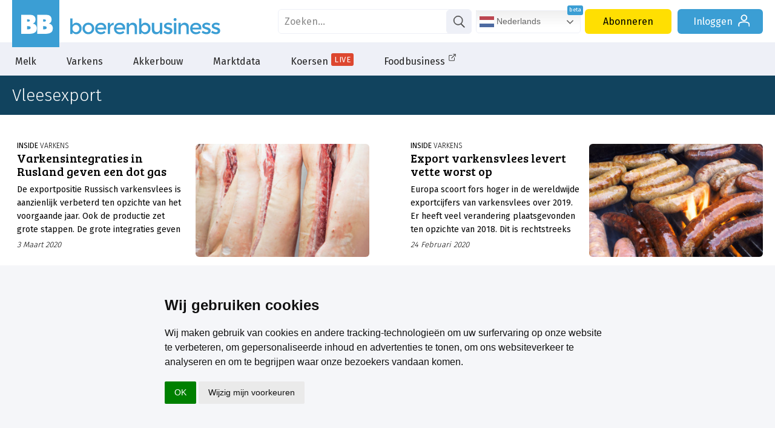

--- FILE ---
content_type: text/html; charset=utf-8
request_url: https://www.boerenbusiness.nl/trefwoord/7707/vleesexport
body_size: 27661
content:
<!DOCTYPE html>
<html lang="nl" class="bb">
	<head>
		<title>Boerenbusiness.nl - Vleesexport</title>
		<meta name="description" content="Boerenbusiness.nl: Het laatste nieuws op het gebied van Vleesexport." />
		<meta name="keywords" content="Vleesexport" />
		<meta name="twitter:card" content="summary_large_image" />
		<meta name="twitter:site" content="@boerenbusiness" />
		<meta name="twitter:creator" content="@boerenbusiness" />

		<meta property="og:title" content="Boerenbusiness.nl - Vleesexport"/>
		<meta property="og:description" content="Boerenbusiness.nl: Het laatste nieuws op het gebied van Vleesexport."/>
		<meta property="og:locale" content="nl_NL"/>
		<meta property="og:site_name" content="Boerenbusiness"/>
		<meta property="og:url" content="https://www.boerenbusiness.nl/trefwoord/7707/vleesexport"/>

		<meta name="robots" content="index,follow" />

		<meta http-equiv="Content-Type" content="text/html; charset=UTF-8" />
		<meta name="author" content="DCA MultiMedia" />
		<meta name="HandheldFriendly" content="True" />
 		<meta http-equiv="cleartype" content="on" />
		<link href="https://fonts.googleapis.com/css?family=Bree+Serif|Fira+Sans:200,300,400,500,700" rel="stylesheet">
		<link rel="stylesheet" media="all" type="text/css" href="/css/css_min.css?cache=1768997492" />

		
		
		

		<script src="https://ajax.googleapis.com/ajax/libs/jquery/3.2.1/jquery.min.js"></script>

		
		<script src="/js/main.js?cache=1768997492"></script>
		
				
		<link rel="apple-touch-icon" sizes="180x180" href="/apple-touch-icon.png?v=10">
		<link rel="icon" type="image/png" sizes="32x32" href="/favicon-32x32.png?v=10">
		<link rel="icon" type="image/png" sizes="192x192" href="/android-chrome-192x192.png?v=10">
		<link rel="icon" type="image/png" sizes="16x16" href="/favicon-16x16.png?v=10">
		<link rel="manifest" href="/site.webmanifest?v=10">
		<link rel="mask-icon" href="/safari-pinned-tab.svg?v=10" color="#3b9ed4">
		<link rel="shortcut icon" href="/favicon.ico?v=10">
		<meta name="apple-mobile-web-app-title" content="Boerenbusiness">
		<meta name="application-name" content="Boerenbusiness">
		<meta name="msapplication-TileColor" content="#3b9ed4">
		<meta name="theme-color" content="#3b9ed4">
				
		<script>
			let userLang = navigator.language || navigator.userLanguage || 'nl';
			if(userLang.slice(0, 2) != 'nl' || ["en", "pl", "de", "fr", "es"].includes(window.location.host.split('.')[0])){
				let langscript = document.createElement('script');
				langscript.src = '/js/js_multilang.js?cache=1768997492';
				langscript.defer = true; // of async indien gepast
				document.head.appendChild(langscript);
			}
			
		</script>
		
		<script>
		  window.dataLayer = window.dataLayer || [];
		  function gtag(){dataLayer.push(arguments);}
			
		  gtag('consent', 'default', {
			'ad_storage': 'denied',
			'ad_user_data': 'denied',
			'ad_personalization': 'denied',
			'analytics_storage': 'granted'
		  });
		</script>
		
		<script type="text/plain" data-cookie-consent="tracking">
			gtag('consent', 'update', {
		   		'analytics_storage': 'granted'
			});
		</script>
		
		<script type="text/plain" data-cookie-consent="targeting">
			gtag('consent', 'update', {
		   		'ad_storage': 'granted',
				'ad_user_data': 'granted',
				'ad_personalization': 'granted'
			});
		</script>
		
		<script type="text/javascript">
			(function(){window.sib={equeue:[],client_key:"fgt43gifop8x9xft0vl1i"};var e={get:function(e,n){return window.sib[n]||function(){ var t = {}; t[n] = arguments; window.sib.equeue.push(t);}}};window.sendinblue=new Proxy(window.sib,e);var n=document.createElement("script");n.type="text/javascript",n.id="sendinblue-js",n.async=!0,n.src="https://sibautomation.com/sa.js?key="+window.sib.client_key;var i=document.getElementsByTagName("script")[0];i.parentNode.insertBefore(n,i),window.sendinblue.page()})();
		</script>
		
		<!-- Google Tag Manager -->
		<script>(function(w,d,s,l,i){w[l]=w[l]||[];w[l].push({'gtm.start':
		new Date().getTime(),event:'gtm.js'});var f=d.getElementsByTagName(s)[0],
		j=d.createElement(s),dl=l!='dataLayer'?'&l='+l:'';j.async=true;j.src=
		'https://www.googletagmanager.com/gtm.js?id='+i+dl;f.parentNode.insertBefore(j,f);
		})(window,document,'script','dataLayer','GTM-PF2RQ74');</script>
		<!-- End Google Tag Manager -->
		
		
		<script type="text/javascript" async src="https://boerenbusiness.collab2plan.nl/"></script>
		<script async src="https://pagead2.googlesyndication.com/pagead/js/adsbygoogle.js?client=ca-pub-9507515427232453" crossorigin="anonymous"></script>
		
		<!-- Meta Pixel Code -->
		<script>
		!function(f,b,e,v,n,t,s)
		{if(f.fbq)return;n=f.fbq=function(){n.callMethod?
		n.callMethod.apply(n,arguments):n.queue.push(arguments)};
		if(!f._fbq)f._fbq=n;n.push=n;n.loaded=!0;n.version='2.0';
		n.queue=[];t=b.createElement(e);t.async=!0;
		t.src=v;s=b.getElementsByTagName(e)[0];
		s.parentNode.insertBefore(t,s)}(window, document,'script',
		'https://connect.facebook.net/en_US/fbevents.js');
		fbq('init', '899664405924688');
		fbq('track', 'PageView');
		</script>
		<noscript><img height="1" width="1" style="display:none"
		src=https://www.facebook.com/tr?id=899664405924688&ev=PageView&noscript=1
		/></noscript>
		<!-- End Meta Pixel Code -->
		
	</head>
	<body class="algemeen trefwoord ">
		<!-- Google Tag Manager (noscript) -->
		<noscript><iframe src="https://www.googletagmanager.com/ns.html?id=GTM-PF2RQ74"
		height="0" width="0" style="display:none;visibility:hidden"></iframe></noscript>
		<!-- End Google Tag Manager (noscript) -->
		
		<div id="header">
			<div id="logobar">
				<div class="headercontainer">
					
				<a href="/" id="logo"><svg class="icon icon-bblogo"><use xlink:href="#icon-bblogo"></use></svg></a>
				<a href="/" class="logo boerenbusiness">
					<svg class="icon logo-boerenbusiness"><use xlink:href="#logo-boerenbusiness"></use></svg>
				</a>
					<div id="siteknoppen">
			<form id="zoek" name="zoek" action="/zoek" method="get">
				<div>
					<input type="text" placeholder="Zoeken..." name="search" value="">
					<a href="#" onclick="zoek.submit();"><svg class="icon icon-search"><use xlink:href="#icon-search"></use></svg></a>
				</div>
			</form> <a href="/contact" class="knop service">Contact</a><a href="/abonneren" class="knop abonneren">Abonneren</a><a href="/login" class="knop inloggen">Inloggen <svg class="icon icon-login"><use xlink:href="#icon-login"></use></svg></a></div>
				</div>
			</div>
			<div id="menubar">
				<ul>
					<li class="sub">
						<a href="/melk?ref=menu">Melk</a>
						<div class="submenu">
							<div class="subcontainer">
								<ul class="subwrap">
									<li><ul><li class="kop">
								<a href="/melk/markt?ref=menu">Melk</a>
							</li><li><a href="/melk/markt/overzicht?ref=menu">Marktoverzicht</a></li><li><a href="/melk/markt/melkvee-index?ref=menu">Melkvee Index</a></li><li><a href="/melk/markt/forum?ref=menu">Forum</a></li><li><a href="/melk/markt/podcasts?ref=menu">Podcasts</a></li><li><a href="/melk/markt/studenten?ref=menu">Studenten</a></li></ul></li><li><ul><li class="kop">
								<a href="/melk/melkprijsvergelijker?ref=menu">Melkprijsvergelijker</a>
							</li><li><a href="/melk/melkprijsvergelijker_nl?ref=menu">Gangbare melkprijsvergelijker</a></li><li><a href="/melk/biomelkprijsvergelijker?ref=menu">Biologische melkprijsvergelijker</a></li><li><a href="/melk/melkprijsvergelijker_belgie?ref=menu">Belgische melkprijsvergelijker</a></li></ul></li><li><ul><li class="kop">
								<a href="/melk/voorschotprijzen?ref=menu">Voorschotprijzen</a>
							</li><li><a href="/melk/voorschotprijzen/gangbaremelk?ref=menu">Gangbare melk</a></li><li><a href="/melk/voorschotprijzen/biologischemelk?ref=menu">Biologische melk</a></li></ul></li><li><ul><li class="kop">
								<a href="/melk/zuivel?ref=menu">Zuivel</a>
							</li><li><a href="/melk/zuivel/dcanotering?ref=menu">DCA Zuivelnoteringen</a></li><li><a href="/melk/zuivel/gdt?ref=menu">Global Dairy Trade</a></li><li><a href="/melk/zuivel/termijnmarkt?ref=menu">Termijnmarkt</a></li><li><a href="/melk/zuivel/melkaanvoer?ref=menu">Melkaanvoer</a></li></ul></li><li><ul><li class="kop">
								<a href="/melk/mest-en-vee?ref=menu">Mest & Vee</a>
							</li><li><a href="/melk/mest-en-vee/fosfaatrechten?ref=menu">DCA Fosfaatrechten</a></li><li><a href="/melk/mest-en-vee/mestnoteringen?ref=menu">DCA Mestnoteringen</a></li><li><a href="/melk/mest-en-vee/veenoteringen?ref=menu">Vee noteringen</a></li><li><a href="/melk/mest-en-vee/slactingen?ref=menu">Slachtingen</a></li></ul></li><li><ul><li class="kop">
								<a href="/melk/voer?ref=menu">Voer</a>
							</li><li><a href="/melk/voer/ruwvoer?ref=menu">DCA Indicatieprijs ruwvoer</a></li><li><a href="/melk/voer/mengvoerprijsindicator?ref=menu">Mengvoerprijsindicator</a></li><li><a href="/melk/voer/brokprijzen?ref=menu">Rundveebrokken</a></li></ul></li><li><ul><li class="kop">
								<a href="/melk/topics/agribusiness?ref=menu">Topics</a>
							</li><li><a href="/melk/topics/agribusiness?ref=menu">Agribusiness</a></li><li><a href="/melk/topics/financieel?ref=menu">Financieel</a></li><li><a href="/melk/topics/politiek?ref=menu">Politiek</a></li><li><a href="/melk/topics/grond?ref=menu">Grond</a></li><li><a href="/melk/topics/energie?ref=menu">Energie</a></li><li><a href="/melk/topics/meststoffen?ref=menu">Meststoffen</a></li></ul></li>
								</ul>
							</div>
						</div>
					</li>
					<li class="sub">
						<a href="/varkens?ref=menu">Varkens</a>
						<div class="submenu">
							<div class="subcontainer">
								<ul class="subwrap">
									<li><ul><li class="kop">
								<a href="/varkens/markt?ref=menu">Varkens</a>
							</li><li><a href="/varkens/markt/overzicht?ref=menu">Marktoverzicht</a></li><li><a href="/varkens/markt/varkens-index?ref=menu">Varkens Index</a></li><li><a href="/varkens/markt/biggen-index?ref=menu">Biggen Index</a></li><li><a href="/varkens/markt/databank?ref=menu">Productie- en handelsdata</a></li><li><a href="/varkens/markt/mestnoteringen?ref=menu">DCA Mestnoteringen</a></li><li><a href="/varkens/markt/forum?ref=menu">Forum</a></li></ul></li><li><ul><li class="kop">
								<a href="/varkens/vleesvarkensprijzen?ref=menu">Vleesvarkensprijzen</a>
							</li><li><a href="/varkens/vleesvarkensprijzen/dcabeursprijs_gesl?ref=menu">DCA Beursprijs 2.0 gesl.</a></li><li><a href="/varkens/vleesvarkensprijzen/dcabeursprijs_lev?ref=menu">DCA Beursprijs 2.0 lev.</a></li><li><a href="/varkens/vleesvarkensprijzen/vion?ref=menu">Vion</a></li><li><a href="/varkens/vleesvarkensprijzen/vanrooi?ref=menu">Van Rooi</a></li><li><a href="/varkens/vleesvarkensprijzen/vezg?ref=menu">VEZG</a></li><li><a href="/varkens/vleesvarkensprijzen/tonnies?ref=menu">Tönnies</a></li><li><a href="/varkens/vleesvarkensprijzen/prijsoverzicht?ref=menu">Prijsoverzicht Europa</a></li></ul></li><li><ul><li class="kop">
								<a href="/varkens/biggenprijzen?ref=menu">Biggenprijzen</a>
							</li><li><a href="/varkens/biggenprijzen/dcabestpigletprice?ref=menu">DCA BestPigletPrice</a></li><li><a href="/varkens/biggenprijzen/vion?ref=menu">Vion</a></li><li><a href="/varkens/biggenprijzen/vanrooi?ref=menu">van Rooi</a></li><li><a href="/varkens/biggenprijzen/vezg?ref=menu">VEZG</a></li><li><a href="/varkens/biggenprijzen/denemarken?ref=menu">Denemarken</a></li><li><a href="/varkens/biggenprijzen/spanje?ref=menu">Spanje</a></li><li><a href="/varkens/biggenprijzen/overig?ref=menu">Overige noteringen</a></li></ul></li><li><ul><li class="kop">
								<a href="/varkens/zeugenprijzen?ref=menu">Zeugenprijzen</a>
							</li><li><a href="/varkens/zeugenprijzen/tijslevend?ref=menu">Tijs levend</a></li><li><a href="/varkens/zeugenprijzen/tijsgeslacht?ref=menu">Tijs geslacht</a></li><li><a href="/varkens/zeugenprijzen/vion?ref=menu">Vion</a></li><li><a href="/varkens/zeugenprijzen/paligroup?ref=menu">Pali Group</a></li><li><a href="/varkens/zeugenprijzen/vezg?ref=menu">VEZG</a></li><li><a href="/varkens/zeugenprijzen/tonnies?ref=menu">Tönnies</a></li></ul></li><li><ul><li class="kop">
								<a href="/varkens/voer?ref=menu">Voer</a>
							</li><li><a href="/varkens/voer/mengvoerprijsindicator?ref=menu">Mengvoerprijsindicator</a></li><li><a href="/varkens/voer/bierbostel?ref=menu">Indicatieprijs bierbostel</a></li><li><a href="/varkens/voer/varkensbroken?ref=menu">Varkensbrokken</a></li></ul></li><li><ul><li class="kop">
								<a href="/varkens/specials/podcasts?ref=menu">Specials</a>
							</li><li><a href="/varkens/specials/podcasts?ref=menu">Podcasts</a></li><li><a href="/varkens/specials/studenten?ref=menu">Studenten</a></li></ul></li><li><ul><li class="kop">
								<a href="/varkens/topics/agribusiness?ref=menu">Topics</a>
							</li><li><a href="/varkens/topics/agribusiness?ref=menu">Agribusiness</a></li><li><a href="/varkens/topics/financieel?ref=menu">Financieel</a></li><li><a href="/varkens/topics/politiek?ref=menu">Politiek</a></li><li><a href="/varkens/topics/grond?ref=menu">Grond</a></li><li><a href="/varkens/topics/energie?ref=menu">Energie</a></li><li><a href="/varkens/topics/mineralen-stikstof?ref=menu">Mineralen- stikstof</a></li><li><a href="/varkens/topics/avp?ref=menu">Afrikaanse varkenspest</a></li></ul></li>
								</ul>
							</div>
						</div>
					</li>
					<li class="sub">
						<a href="/akkerbouw?ref=menu">Akkerbouw</a>
						<div class="submenu">
							<div class="subcontainer">
								<ul class="subwrap">
									<li><ul><li class="kop">
								<a href="/akkerbouw/markt?ref=menu">Akkerbouw</a>
							</li><li><a href="/akkerbouw/markt/overzicht?ref=menu">Marktoverzicht</a></li><li><a href="/akkerbouw/markt/akkerbouw-index?ref=menu">Akkerbouw index</a></li><li><a href="/akkerbouw/markt/databank?ref=menu">Productie- en handelsdata</a></li><li><a href="/akkerbouw/markt/mestnoteringen?ref=menu">DCA Mestnoteringen</a></li><li><a href="/akkerbouw/markt/gewastour?ref=menu">Gewastour</a></li></ul></li><li><ul><li class="kop">
								<a href="/akkerbouw/aardappelen?ref=menu">Aardappelen</a>
							</li><li><a href="/akkerbouw/aardappelen/overzicht?ref=menu">Marktoverzicht</a></li><li><a href="/akkerbouw/aardappelen/termijnmarkt?ref=menu">Termijnmarkt</a></li><li><a href="/akkerbouw/aardappelen/noteringen?ref=menu">Noteringen</a></li><li><a href="/akkerbouw/aardappelen/forum?ref=menu">Forum</a></li></ul></li><li><ul><li class="kop">
								<a href="/akkerbouw/uien?ref=menu">Uien</a>
							</li><li><a href="/akkerbouw/uien/overzicht?ref=menu">Marktoverzicht</a></li><li><a href="/akkerbouw/uien/noteringen?ref=menu">Noteringen</a></li><li><a href="/akkerbouw/uien/forum?ref=menu">Forum</a></li></ul></li><li><ul><li class="kop">
								<a href="/akkerbouw/granen-grondstof?ref=menu">Granen & Grondstof</a>
							</li><li><a href="/akkerbouw/granen-grondstof/overzicht?ref=menu">Marktoverzicht</a></li><li><a href="/akkerbouw/granen-grondstof/termijnmarkt?ref=menu">Termijnmarkt</a></li><li><a href="/akkerbouw/granen-grondstof/suiker?ref=menu">Suiker</a></li><li><a href="/akkerbouw/granen-grondstof/noteringen?ref=menu">Noteringen</a></li><li><a href="/akkerbouw/granen-grondstof/forum?ref=menu">Forum</a></li></ul></li><li><ul><li class="kop">
								<a href="/akkerbouw/topics/agribusiness?ref=menu">Topics</a>
							</li><li><a href="/akkerbouw/topics/agribusiness?ref=menu">Agribusiness</a></li><li><a href="/akkerbouw/topics/financieel?ref=menu">Financieel</a></li><li><a href="/akkerbouw/topics/politiek?ref=menu">Politiek</a></li><li><a href="/akkerbouw/topics/grond?ref=menu">Grond</a></li><li><a href="/akkerbouw/topics/energie?ref=menu">Energie</a></li><li><a href="/akkerbouw/topics/mineralen-stikstof?ref=menu">Mineralen- stikstof</a></li><li><a href="/akkerbouw/topics/gewasbescherming?ref=menu">Gewasbescherming</a></li></ul></li><li><ul><li class="kop">
								<a href="/akkerbouw/specials/podcasts?ref=menu">Specials</a>
							</li><li><a href="/akkerbouw/specials/podcasts?ref=menu">Podcasts</a></li><li><a href="/akkerbouw/specials/studenten?ref=menu">Studenten</a></li></ul></li>
								</ul>
							</div>
						</div>
					</li><li><a href="/marktdata?ref=menu">Marktdata</a></li>

					<li class="sub">
						<a href="/koersen?ref=menu" class="live">Koersen<span>Live</span></a>
						<div class="submenu">
							<div class="subcontainer">
								<ul class="subwrap">
									<li><ul><li class="kop">
								<a href="/koersen/ta?ref=menu">Technische analyse</a>
							</li><li><a href="/koersen/ta/nieuws?ref=menu">Nieuws</a></li><li><a href="/koersen/ta/tarwe?ref=menu">Tarwe</a></li><li><a href="/koersen/ta/sojabonen?ref=menu">Sojabonen</a></li><li><a href="/koersen/ta/korrelmais?ref=menu">Korrelmaïs</a></li><li><a href="/koersen/ta/suiker?ref=menu">Suiker</a></li><li><a href="/koersen/ta/koolzaad?ref=menu">Koolzaad</a></li></ul></li><li><ul><li class="kop">
								<a href="/koersen/overzicht/eex?ref=menu">Termijnmarkt</a>
							</li><li><a href="/koersen/overzicht/eex?ref=menu">EEX</a></li><li><a href="/koersen/overzicht/matif?ref=menu">Matif</a></li><li><a href="/koersen/overzicht/cbot?ref=menu">CBOT</a></li><li><a href="/koersen/overzicht/liffe?ref=menu">Liffe</a></li></ul></li><li><ul><li class="kop">
								<a href="/koersen/notering?ref=menu">Noteringen</a>
							</li><li><a href="/koersen/notering/aardappelen?ref=menu">Aardappelen</a></li><li><a href="/koersen/notering/pootgoed?ref=menu">Pootgoed</a></li><li><a href="/koersen/notering/uien?ref=menu">Uien</a></li><li><a href="/koersen/notering/zuivel?ref=menu">Zuivel</a></li><li><a href="/koersen/notering/varkens?ref=menu">Varkens</a></li><li><a href="/koersen/notering/mest?ref=menu">Mest</a></li></ul></li><li><ul><li class="kop">
								<a href="/koersen/markten/analyses?ref=menu">Markten</a>
							</li><li><a href="/koersen/markten/analyses?ref=menu">Marktanalyses</a></li><li><a href="/koersen/markten/databank?ref=menu">Productie- en handelsdata</a></li><li><a href="/koersen/markten/forum?ref=menu">Forum</a></li></ul></li><li><ul><li class="kop">
								<a href="/koersen/markten/beurskoersen?ref=menu">Koersenbord</a>
							</li><li><a href="/koersen/markten/beurskoersen?ref=menu">Beurskoersen Agri&Food</a></li></ul></li><li><ul><li class="kop">
								<a href="/koersen/energie?ref=menu">Energie</a>
							</li><li><a href="/koersen/energie/brentolie?ref=menu">Brent olie</a></li><li><a href="/koersen/energie/stookolie?ref=menu">Stookolie</a></li><li><a href="/koersen/energie/aardgas?ref=menu">Aardgas</a></li><li><a href="/koersen/energie/kolen?ref=menu">Kolen</a></li><li><a href="/koersen/energie/diesel?ref=menu">Diesel</a></li><li><a href="/koersen/energie/elektriciteit?ref=menu">Elektriciteit</a></li></ul></li>
								</ul>
							</div>
						</div>
					</li><li><a href="/foodbusiness?ref=menu" target="_blank">Foodbusiness<svg class="icon icon-link-extern"><use xlink:href="#icon-link-extern"></use></svg></a></li>
</ul>
			</div>
		</div>
		<div id="menumask"></div>
				<div id="infscroll" class="container infinite_scroll">
			<h1 class="paginatitel">Vleesexport</h1>
			<div class="flexkolom inf_2_intro trefwoord">
				
				<a href="/varkens/artikel/10886056/varkensintegraties-in-rusland-geven-een-dot-gas" class="item headline1 " title="Varkensintegraties in Rusland geven een dot gas" >
	<img src="/upload/image/214/22842/varkens5.jpg"  alt="slachterij varkensvlees varkens - agri" style="object-position: 57% 50%;">
	<div class="titels">
		<h3><span class="">Inside</span> Varkens</h3>
		<h2>Varkensintegraties in Rusland geven een dot gas</h2>
		
		<div class="intro">
			
			De exportpositie Russisch varkensvlees is aanzienlijk verbeterd ten opzichte van het voorgaande jaar. Ook de productie zet grote stappen. De grote integraties geven duidelijk gas. 

		</div>
		<span class="datum">3 Maart 2020</span>
	</div>
	
</a>
<a href="/varkens/artikel/10885960/export-varkensvlees-levert-vette-worst-op" class="item headline1 " title="Export varkensvlees  levert vette worst op" >
	<img src="/upload/image/214/26716/bbq5.jpg"  alt="varkensvlees vlees" style="object-position: 50% 50%;">
	<div class="titels">
		<h3><span class="">Inside</span> Varkens</h3>
		<h2>Export varkensvlees  levert vette worst op</h2>
		
		<div class="intro">
			
			Europa scoort fors hoger in de wereldwijde exportcijfers van varkensvlees over 2019. Er heeft veel verandering plaatsgevonden ten opzichte van 2018. Dit is rechtstreeks te linken aan de problemen waar China nog altijd mee te kampen heeft.
		</div>
		<span class="datum">24 Februari 2020</span>
	</div>
	
</a>
<a href="/varkens/artikel/10884964/china-drijfveer-achter-varkensvleesexport-vs" class="item headline1 " title="China drijfveer achter varkensvleesexport VS" >
	<img src="/upload/image/214/24693/colombia.jpg"  alt="export transport colombia Scheepvaart" style="object-position: 14% 50%;">
	<div class="titels">
		<h3><span class="">Inside</span> Varkens</h3>
		<h2>China drijfveer achter varkensvleesexport VS</h2>
		
		<div class="intro">
			
			De vraag naar varkensvlees vanuit China heeft de Amerikaanse varkensvleesexport over oktober een boost gegeven, zo tonen nieuwe cijfers van het Amerikaanse landbouwministerie. Deze ontwikkeling heeft echter wel gevolgen voor de Amerikaanse export naar Mexico.
		</div>
		<span class="datum">9 December 2019</span>
	</div>
	
</a>
<a href="/varkens/artikel/10884800/canadees-varkensvlees-mag-weer-naar-china" class="item headline1 " title="Canadees varkensvlees mag weer naar China" >
	<img src="/upload/image/214/23522/export.jpg"  alt="export handel containers" style="object-position: 56% 50%;">
	<div class="titels">
		<h3><span class="">Inside</span> Varkens</h3>
		<h2>Canadees varkensvlees mag weer naar China</h2>
		
		<div class="intro">
			
			Na 4 maanden heeft China het verbod op varkensvlees vanuit Canada opgeheven. Dit is vooral goed nieuws voor exporteurs uit het land, want China was in de eerste helft van het jaar de belangrijkste bestemming voor Canadees varkensvlees.
		</div>
		<span class="datum">26 November 2019</span>
	</div>
	
</a>
<a href="/varkens/artikel/10884774/europees-varkensvlees-in-groten-getale-naar-china" class="item headline1 " title="Europees varkensvlees in groten getale naar China" >
	<img src="/upload/image/214/23622/schip.jpg"  alt="export Scheepvaart" style="object-position: 50% 50%;">
	<div class="titels">
		<h3><span class="">Inside</span> Varkens</h3>
		<h2>Europees varkensvlees in groten getale naar China</h2>
		
		<div class="intro">
			
			De varkensvleesexport vanuit de Europese Unie loopt op het moment goed door, zo tonen nieuwe cijfers van de Europese Commissie aan. De Europese varkensvleesexport naar China daarbij duidelijk dat het land nog steeds om grote volumes vraagt.
		</div>
		<span class="datum">22 November 2019</span>
	</div>
	
</a>
<a href="/varkens/artikel/10884768/britse-varkensvleesexport-blijft-hoog" class="item headline1 " title="Britse varkensvleesexport blijft hoog" >
	<img src="/upload/image/214/24928/pork4.jpg"  alt="slachterij varkensvlees varkens - agri" style="object-position: 50% 50%;">
	<div class="titels">
		<h3><span class="">Inside</span> Varkens</h3>
		<h2>Britse varkensvleesexport blijft hoog</h2>
		
		<div class="intro">
			
			De export van varkensvlees uit het Verenigd Koninkrijk ligt in september wederom hoger dan dezelfde maand vorig jaar, al neemt het groeitempo wel iets af ten opzichte van de eerdere maanden. Dit tonen de nieuwe cijfers van overheidsinstantie HMRC aan. Geconcludeerd wordt dat het land blijft profiteren van de vraag uit China.
		</div>
		<span class="datum">22 November 2019</span>
	</div>
	
</a>
<a href="/varkens/artikel/10884588/amerikanen-exporteren-volop-varkensvlees" class="item headline1 " title="Amerikanen exporteren volop varkensvlees" >
	<img src="/upload/image/214/23548/varkensvlees.jpg"  alt="varkensvlees" style="object-position: 50% 50%;">
	<div class="titels">
		<h3><span class="">Inside</span> Varkens</h3>
		<h2>Amerikanen exporteren volop varkensvlees</h2>
		
		<div class="intro">
			
			De varkensvleesexport vanuit de Verenigde Staten heeft in de maand september wederom goede cijfers neergezet, zo tonen de nieuwste cijfers van het Amerikaanse landbouwministerie. De Amerikaanse exporteurs profiteren vooral van de uitbraken van Afrikaanse varkenspest in delen van Azië.
		</div>
		<span class="datum">7 November 2019</span>
	</div>
	
</a>
<a href="/varkens/artikel/10884404/britse-varkensvleesexport-bijna-10-procent-hoger" class="item headline1 " title="Britse varkensvleesexport bijna 10 procent hoger" >
	<img src="/upload/image/214/26718/bbq7.jpg"  alt="varkensvlees vlees" style="object-position: 11% 50%;">
	<div class="titels">
		<h3><span class="">Inside</span> Varkens</h3>
		<h2>Britse varkensvleesexport bijna 10 procent hoger</h2>
		
		<div class="intro">
			
			De export van varkensvlees uit het Verenigd Koninkrijk ligt in augustus bijna 10% hoger dan vorig jaar, zo tonen de nieuwe cijfers van overheidsinstantie AHDB aan. De uitbraken van de Afrikaanse varkenspest in China zijn hier debet aan. 
		</div>
		<span class="datum">21 Oktober 2019</span>
	</div>
	
</a>

				
				
				
				
				

			</div>

		</div>
		<div class="page_nav"><a class="volgende_pag" href="/trefwoord/7707/meer/2">Volgende</a></div>


		
		
		
		<div class="breaker white vink">
			<div class="container foot"> 
				<ul class="vinkjes">
					<li><svg class="icon icon-check"><use xlink:href="#icon-check"></use></svg>Actuele <a href="/koersen">marktinformatie, prijzen & noteringen</a></li>
					<li><svg class="icon icon-check"><use xlink:href="#icon-check"></use></svg>Overal op de hoogte met de <a href="/app">Boerenbusiness App</a></li>
				</ul>
			</div>
		</div>
		<div class="breaker footerbreak">
			
			<div class="container foot">
				<div class="rowwrap aanmelden">
					
	<div style='max-width: 354px;'>
        <h3>Bel met onze klantenservice <span class="nowrap">0320 - 269 528</span></h3>
        <h4>of mail naar <a href='mailto:support@boerenbusiness.nl' class='maillink'>support@boerenbusiness.nl</a></h4>
    </div>
	<div>
		<h3>wil je ons volgen?</h3>
		<ul>
			<li class="social-btn first">
				<a href="https://www.facebook.com/Boerenbusiness/" target="_blank" rel="noopener">
					<svg class="icon icon-facebook2"><use xlink:href="#icon-facebook2"></use></svg>
				</a>
			</li>
			<li class="social-btn">
				<a href="https://www.linkedin.com/company/boerenbusiness" target="_blank" rel="noopener">
					<svg class="icon icon-linkedin"><use xlink:href="#icon-linkedin"></use></svg>
				</a>
			</li>
			<li class="social-btn">
				<a href="https://whatsapp.com/channel/0029Vb5XeeJHAdNLzUNLGX42" target="_blank" rel="noopener">
					<svg class="icon icon-whatsapp"><use xlink:href="#icon-whatsapp"></use></svg>
				</a>
			</li>
			<li class="social-btn">
				<a href="https://www.instagram.com/boerenbusiness.nl/" target="_blank" rel="noopener">
					<svg class="icon icon-instagram"><use xlink:href="#icon-instagram"></use></svg>
				</a>
			</li>
			<li class="social-btn">
				<a href="https://twitter.com/boerenbusiness" target="_blank" rel="noopener">
					<svg class="icon icon-x_logo"><use xlink:href="#icon-x_logo"></use></svg>
				</a>
			</li>
		</ul>
	</div>
    <div class="aanmeldknop">
		<h3>Ontvang onze gratis Nieuwsbrief</h3>
		<h4>Elke dag actuele marktinformatie in je inbox</h4>
        <a href="/nieuwsbrief?ref=footer">Aanmelden</a>
    </div>

	
				</div>
			</div>
		</div>
		<div class="breaker nomargin">
			<div class="container">
				<div class="rowwrap footer">
					<div class="footerlogo">
						
			<div class="bb">
				<svg class="icon icon-bblogo"><use xlink:href="#icon-bblogo"></use></svg>
			</div>
			<div class="boerenbusiness">
				<svg class="icon logo-boerenbusiness"><use xlink:href="#logo-boerenbusiness"></use></svg>
			</div>
			<div class="wieis">
				Boerenbusiness is je partner op het gebied van onafhankelijke en betrouwbare marktinformatie en -data. 
				Elke dag opnieuw zijn wij een onmisbare bron voor agrarisch ondernemers in binnen- en buitenland. 
			</div>
					</div>
					
		<div class='aanbod'>
			<h3>Ons aanbod</h3>
			<a href='/akkerbouw?ref=footer'>Akkerbouw</a>
			<a href='/melk?ref=footer'>Melk & Voer</a>
			<a href='/melk/melkprijsvergelijker_nl?ref=footer'>Melkprijsvergelijker</a>
			<a href='/varkens?ref=footer'>Varkens & Voer</a>
			<a href='/marktdata?ref=footer'>Marktdata</a>
			<a href='koersen?ref=footer'>Koersen</a>	
		</div>
		<div class='over'>
			<h3>Over Boerenbusiness</h3>
			<a href='/over-ons?ref=footer'>Over ons</a>
			<a href='/abonneren?ref=footer'>Bedrijfsabonnementen</a>
			<a href='/mijn-bb?ref=footer'>Mijn Boerenbusiness</a>	
			<a href='https://werkenbij.dca.nl/' target='_blank'>Werken bij Boerenbusiness</a>	
		</div>
		<div class='customerservice'>
			<h3>Onze klantenservice</h3>
			<a href='/contact?ref=footer'>Neem contact op</a>
			<a href='/service?ref=footer'>Veelgestelde vragen</a>
			<a href='/adverteren?ref=footer'>Adverteren</a>
		</div>
				</div>
			</div>
		</div>
		<div class="breaker white">
			<div class="container">
				<ul>
					<li><a href="https://privacy.dca-multimedia.nl/algemene-voorwaarden" target="_blank">Algemene voorwaarden</a></li>
					<li>|</li>
					<li><a href="https://privacy.dca-multimedia.nl/privacy-statement" target="_blank">Privacy</a></li>
					<li>|</li>
					<li><a href="https://privacy.dca-multimedia.nl/cookie-statement" target="_blank">Cookies</a></li>
					<li>|</li>
					<li>© 2009 - 2024 DCA Market Intelligence</li>
				</ul>
			</div>
		</div>
		
		<svg style="position: absolute; width: 0; height: 0; overflow: hidden" version="1.1" xmlns="http://www.w3.org/2000/svg" xmlns:xlink="http://www.w3.org/1999/xlink">
			<defs>
				
		<symbol id="icon-arrow-right2" viewBox="0 0 16 16">
			<path d="M9.707 13.707l5-5c0.391-0.39 0.391-1.024 0-1.414l-5-5c-0.391-0.391-1.024-0.391-1.414 0s-0.391 1.024 0 1.414l3.293 3.293h-9.586c-0.552 0-1 0.448-1 1s0.448 1 1 1h9.586l-3.293 3.293c-0.195 0.195-0.293 0.451-0.293 0.707s0.098 0.512 0.293 0.707c0.391 0.391 1.024 0.391 1.414 0z"></path>
		</symbol>
		<symbol id="icon-arrow-left2" viewBox="0 0 16 16">
			<path d="M6.293 13.707l-5-5c-0.391-0.39-0.391-1.024 0-1.414l5-5c0.391-0.391 1.024-0.391 1.414 0s0.391 1.024 0 1.414l-3.293 3.293h9.586c0.552 0 1 0.448 1 1s-0.448 1-1 1h-9.586l3.293 3.293c0.195 0.195 0.293 0.451 0.293 0.707s-0.098 0.512-0.293 0.707c-0.391 0.391-1.024 0.391-1.414 0z"></path>
		</symbol>
		<symbol id="icon-arrow-up" viewBox="0 0 32 32">
			<path d="M16 1l-15 15h9v16h12v-16h9z"></path>
		</symbol>
		<symbol id="icon-arrow-down" viewBox="0 0 32 32">
			<path d="M16 31l15-15h-9v-16h-12v16h-9z"></path>
		</symbol>
		<symbol id="icon-chevron-down" viewBox="0 0 24 24">
			<path d="M5.293 9.707l6 6c0.391 0.391 1.024 0.391 1.414 0l6-6c0.391-0.391 0.391-1.024 0-1.414s-1.024-0.391-1.414 0l-5.293 5.293-5.293-5.293c-0.391-0.391-1.024-0.391-1.414 0s-0.391 1.024 0 1.414z"></path>
		</symbol>
		<symbol id="icon-right" viewBox="0 0 32 32">
			<path d="M31 16l-15-15v30l15-15z"></path>
		</symbol>
		<symbol id="icon-left" viewBox="0 0 32 32">
			<path d="M1 16l15 15v-30l-15 15z"></path>
		</symbol>
		<symbol id="icon-plus" viewBox="0 0 32 32">
			<path d="M31 12h-11v-11c0-0.552-0.448-1-1-1h-6c-0.552 0-1 0.448-1 1v11h-11c-0.552 0-1 0.448-1 1v6c0 0.552 0.448 1 1 1h11v11c0 0.552 0.448 1 1 1h6c0.552 0 1-0.448 1-1v-11h11c0.552 0 1-0.448 1-1v-6c0-0.552-0.448-1-1-1z"></path>
		</symbol>
		<symbol id="icon-minus" viewBox="0 0 32 32">
			<path d="M0 13v6c0 0.552 0.448 1 1 1h30c0.552 0 1-0.448 1-1v-6c0-0.552-0.448-1-1-1h-30c-0.552 0-1 0.448-1 1z"></path>
		</symbol>
		<symbol id="icon-clock" viewBox="0 0 16 16">
			<path d="M10.293 11.707l-3.293-3.293v-4.414h2v3.586l2.707 2.707zM8 0c-4.418 0-8 3.582-8 8s3.582 8 8 8 8-3.582 8-8-3.582-8-8-8zM8 14c-3.314 0-6-2.686-6-6s2.686-6 6-6c3.314 0 6 2.686 6 6s-2.686 6-6 6z"></path>
		</symbol>
		<symbol id="icon-bboudnieuw" viewBox="0 0 32 32">
			<path d="M15.937 0c-8.79 0-15.937 7.146-15.937 15.937s7.146 15.937 15.937 15.937 15.937-7.146 15.937-15.937c-0.063-8.79-7.146-15.937-15.937-15.937zM15.937 29.85c-7.020 0-13.913-6.893-13.913-13.913s6.893-13.913 13.913-13.913c7.020 0 13.913 6.893 13.913 13.913s-6.893 13.913-13.913 13.913z"></path>
			<path d="M12.079 12.395c-0.19 0-1.075 0-1.518 0v-5.059c0-0.19-0.126-0.316-0.316-0.316h-1.771c-0.19 0-0.316 0.126-0.316 0.316v17.202c0 0.19 0.126 0.316 0.316 0.316h3.352c3.162 0 5.249-2.53 5.249-6.071 0-1.518 0-6.261-4.996-6.387zM11.826 22.387h-1.265v-7.526c0.379 0 1.518 0 1.581 0 1.644 0.063 2.466 0.759 2.466 3.921 0 1.581-0.443 3.605-2.783 3.605z"></path>
			<path d="M20.617 12.395c-0.063 0-0.063 0 0 0-0.253 0-0.379 0.126-0.379 0.316v1.834c0 0.19 0.126 0.316 0.316 0.316 0.063 0 0.063 0 0.126 0 1.644 0.063 2.466 0.759 2.466 3.921 0 1.581-0.443 3.605-2.783 3.605h-1.265v-15.051c0-0.19-0.126-0.316-0.316-0.316h-1.771c-0.19 0-0.316 0.126-0.316 0.316v5.945c0.696 0.822 1.581 2.53 1.581 5.439-0.063 2.53-0.696 3.921-1.581 4.996v0.822c0 0.19 0.126 0.316 0.316 0.316h3.352c3.162 0 5.249-2.53 5.249-6.071-0.063-1.518-0.063-6.261-4.996-6.387z"></path>
		</symbol>
		<symbol id="icon-bb" viewBox="0 0 16 16">
			<path d="M8 0c-4.42 0-8 3.579-8 8s3.579 8 8 8 8-3.579 8-8c0-4.42-3.579-8-8-8zM8.005 15c-3.537 0-7.005-3.468-7.005-7.005s3.468-6.995 7.005-6.995c3.536 0 6.995 3.46 6.995 6.995s-3.46 7.005-6.995 7.005z"></path>
			<path d="M8.402 4.718h2.687c0.198 0 0.361 0.003 0.486 0.008 0.126 0.007 0.257 0.016 0.386 0.028 0.415 0.066 0.741 0.237 0.975 0.513s0.351 0.627 0.351 1.052c0 0.684-0.316 1.149-0.947 1.396 0.432 0.066 0.77 0.239 1.009 0.519s0.36 0.642 0.36 1.086c0 0.716-0.231 1.212-0.698 1.485-0.465 0.274-1.058 0.411-1.78 0.411h-2.829v-6.497zM10.419 7.052h0.388c0.168 0 0.303-0.035 0.402-0.104s0.149-0.164 0.149-0.284c0-0.12-0.050-0.215-0.149-0.284s-0.233-0.104-0.402-0.104h-0.388v0.776zM10.419 9.656h0.415c0.522 0 0.784-0.173 0.784-0.518 0-0.164-0.063-0.3-0.189-0.409-0.066-0.042-0.136-0.073-0.212-0.091s-0.196-0.027-0.364-0.027h-0.434v1.046z"></path>
			<path d="M2.925 4.718h2.685c0.199 0 0.361 0.003 0.487 0.008 0.125 0.007 0.255 0.016 0.388 0.028 0.414 0.066 0.738 0.237 0.973 0.513s0.351 0.627 0.351 1.052c0 0.684-0.314 1.149-0.946 1.396 0.433 0.066 0.769 0.239 1.010 0.519s0.36 0.642 0.36 1.086c0 0.716-0.232 1.212-0.697 1.485-0.466 0.274-1.059 0.411-1.78 0.411h-2.829v-6.497zM4.942 7.052h0.388c0.168 0 0.301-0.035 0.401-0.104s0.149-0.164 0.149-0.284c0-0.12-0.050-0.215-0.149-0.284s-0.233-0.104-0.401-0.104h-0.388v0.776zM4.942 9.656h0.415c0.523 0 0.784-0.173 0.784-0.518 0-0.164-0.064-0.3-0.189-0.409-0.066-0.042-0.136-0.073-0.212-0.091s-0.197-0.027-0.365-0.027h-0.434v1.046z"></path>
		</symbol>
		<symbol id="icon-fb" viewBox="0 0 32 32">
			<path d="M15.9 0c-8.8 0-15.9 7.1-15.9 15.9s7.1 15.9 15.9 15.9 15.9-7.1 15.9-15.9c0-8.8-7.1-15.9-15.9-15.9zM15.9 29.9c-7 0-13.9-6.9-13.9-14s6.9-13.9 13.9-13.9 13.9 6.9 13.9 13.9-6.8 14-13.9 14z"></path>
			<path d="M21.7 15.6c1.7-0.8 2.4-2.2 2.4-3.6 0-3.8-2.8-5.5-6.5-5.5-3 0-5.6 0-9 0v18.8c1.3 0 2.4 0 3.5 0v-15.2h6.6c1 0 1.8 0.8 1.8 1.8s-0.8 1.8-1.8 1.8h-3.3v4h3.3c1 0 1.8 0.8 1.8 1.8s-0.8 1.8-1.8 1.8h-3.3v4.1c0.7 0 1.5 0 2.2 0 3.9 0 7-1.3 7-5.5 0.1-1.3-0.7-3.6-2.9-4.3z"></path>
		</symbol>
		<symbol id="icon-fboud" viewBox="0 0 32 32">
			<path fill="#8a78ac" style="fill: var(--color1, #8a78ac)" d="M10.009 9.314c-2.65 0.152-5.272 0.41-7.842 0.767v-7.895c2.551-0.83 5.183-1.427 7.842-1.784v8.912z"></path>
			<path fill="#8a78ac" style="fill: var(--color1, #8a78ac)" d="M19.992 0.178c-2.659-0.241-5.335-0.241-7.993 0v9.037c2.659-0.098 5.335-0.098 7.993 0v-9.037z"></path>
			<path fill="#8a78ac" style="fill: var(--color1, #8a78ac)" d="M29.823 2.186c-2.551-0.83-5.183-1.427-7.842-1.784v8.912c2.65 0.152 5.272 0.41 7.842 0.767v-7.895z"></path>
			<path fill="#655387" style="fill: var(--color2, #655387)" d="M10.009 11.544c-2.65 0.098-5.272 0.277-7.842 0.508v7.895c2.569 0.241 5.192 0.41 7.842 0.509v-8.912z"></path>
			<path fill="#655387" style="fill: var(--color2, #655387)" d="M19.992 11.481c-2.659-0.071-5.335-0.071-7.993 0v9.037c2.659 0.071 5.335 0.071 7.993 0v-9.037z"></path>
			<path fill="#655387" style="fill: var(--color2, #655387)" d="M29.823 12.052c-2.569-0.241-5.192-0.41-7.842-0.508v8.912c2.65-0.098 5.272-0.277 7.842-0.509v-7.895z"></path>
			<path fill="#362458" style="fill: var(--color3, #362458)" d="M10.009 22.686c-2.65-0.152-5.272-0.41-7.842-0.767v7.895c2.551 0.83 5.183 1.427 7.842 1.784v-8.912z"></path>
			<path fill="#362458" style="fill: var(--color3, #362458)" d="M19.992 22.776c-2.659 0.098-5.335 0.098-7.993 0v9.037c2.659 0.241 5.335 0.241 7.993 0v-9.037z"></path>
			<path fill="#362458" style="fill: var(--color3, #362458)" d="M29.823 21.919c-2.569 0.357-5.192 0.616-7.842 0.767v8.912c2.659-0.357 5.29-0.955 7.842-1.784v-7.895z"></path>
		</symbol>

		<symbol id="icon-bblogooudnieuw" viewBox="0 0 32 32">
			<path d="M7.68 9.76c-0.32 0-1.92 0-2.656 0v-8.832c0-0.32-0.256-0.576-0.576-0.576h-3.072c-0.32 0-0.576 0.256-0.576 0.576v30.080c0 0.32 0.256 0.576 0.576 0.576h5.888c5.568 0 9.12-4.384 9.12-10.592 0-2.784 0-11.040-8.704-11.232zM7.264 27.232h-2.24v-13.184c0.64 0 2.688 0 2.72 0 2.816 0.096 4.352 1.344 4.352 6.912 0 2.752-0.8 6.272-4.832 6.272z"></path>
			<path d="M22.56 9.76c-0.032 0-0.064 0-0.096 0-0.352 0-0.608 0.256-0.608 0.608v3.072c0 0.32 0.256 0.608 0.608 0.608 0.064 0 0.128 0 0.16 0 2.816 0.096 4.352 1.344 4.352 6.912 0 2.752-0.8 6.304-4.832 6.304h-2.24v-26.336c0-0.32-0.256-0.576-0.576-0.576h-3.072c-0.32 0-0.576 0.256-0.576 0.576v10.368c1.184 1.44 2.816 4.384 2.72 9.504-0.064 4.416-1.248 6.848-2.72 8.768v1.408c0 0.32 0.256 0.576 0.576 0.576h5.888c5.568 0 9.12-4.384 9.12-10.592 0-2.752 0-11.008-8.704-11.2z"></path>
		</symbol>
		<symbol id="icon-bblogo" viewBox="0 0 16 16">
			<path d="M8.172 3.717h3.849c0.285 0 0.516 0.004 0.697 0.012 0.18 0.010 0.367 0.023 0.552 0.040 0.595 0.094 1.062 0.34 1.396 0.735 0.335 0.394 0.504 0.897 0.504 1.508 0 0.981-0.454 1.646-1.357 2 0.62 0.094 1.103 0.343 1.447 0.742 0.344 0.401 0.515 0.919 0.515 1.556 0 1.026-0.331 1.736-1 2.127-0.666 0.394-1.516 0.589-2.551 0.589h-4.054v-9.309h0.001zM11.063 7.063h0.556c0.242 0 0.434-0.051 0.575-0.149s0.213-0.235 0.213-0.407-0.071-0.308-0.213-0.407c-0.142-0.098-0.334-0.148-0.575-0.148h-0.556v1.111zM11.063 10.794h0.595c0.748 0 1.121-0.248 1.121-0.743 0-0.234-0.091-0.429-0.27-0.585-0.095-0.060-0.196-0.104-0.303-0.131s-0.281-0.040-0.522-0.040h-0.621l0.001 1.499z"></path>
			<path d="M0.325 3.717h3.846c0.285 0 0.518 0.004 0.698 0.012 0.181 0.010 0.365 0.023 0.557 0.040 0.593 0.094 1.056 0.34 1.393 0.735 0.336 0.394 0.503 0.897 0.503 1.508 0 0.981-0.45 1.646-1.356 2 0.62 0.094 1.103 0.343 1.447 0.742 0.345 0.401 0.516 0.919 0.516 1.556 0 1.026-0.333 1.736-1 2.127-0.667 0.394-1.518 0.589-2.551 0.589h-4.053v-9.309zM3.216 7.063h0.556c0.241 0 0.432-0.051 0.575-0.149s0.214-0.235 0.214-0.407-0.072-0.308-0.214-0.407c-0.143-0.098-0.333-0.148-0.575-0.148h-0.556v1.111zM3.216 10.794h0.595c0.75 0 1.123-0.248 1.123-0.743 0-0.234-0.091-0.429-0.272-0.585-0.094-0.060-0.194-0.104-0.302-0.131s-0.282-0.040-0.523-0.040h-0.622v1.499z"></path>
		</symbol>
		<symbol id="icon-fblogooud" viewBox="0 0 32 32">
			<path d="M11.706 11.206c-1.901 0.109-3.782 0.294-5.626 0.55v-5.664c1.83-0.595 3.718-1.024 5.626-1.28v6.394zM18.867 4.653c-1.907-0.173-3.827-0.173-5.734 0v6.483c1.907-0.070 3.827-0.070 5.734 0v-6.483zM25.92 6.093c-1.83-0.595-3.718-1.024-5.626-1.28v6.394c1.901 0.109 3.782 0.294 5.626 0.55v-5.664zM11.706 12.8c-1.901 0.070-3.782 0.198-5.626 0.365v5.664c1.843 0.173 3.725 0.294 5.626 0.365v-6.394zM18.867 12.755c-1.907-0.051-3.827-0.051-5.734 0v6.483c1.907 0.051 3.827 0.051 5.734 0v-6.483zM25.92 13.171c-1.843-0.173-3.725-0.294-5.626-0.365v6.394c1.901-0.070 3.782-0.198 5.626-0.365v-5.664zM11.706 20.794c-1.901-0.109-3.782-0.294-5.626-0.55v5.664c1.83 0.595 3.718 1.024 5.626 1.28v-6.394zM18.867 20.864c-1.907 0.070-3.827 0.070-5.734 0v6.483c1.907 0.173 3.827 0.173 5.734 0v-6.483zM25.92 20.243c-1.843 0.256-3.725 0.442-5.626 0.55v6.394c1.907-0.256 3.795-0.685 5.626-1.28v-5.664z"></path>
		</symbol>
		<symbol id="icon-fblogo" viewBox="0 0 32 32">
			<path d="M21.48 15.756c1.8-0.804 2.517-2.24 2.517-3.733 0-3.896-2.853-5.609-6.662-5.609-3.073 0-5.791 0-9.256 0v19.355c1.302 0 2.489 0 3.628 0v-15.718h6.777c1.005 0 1.819 0.823 1.819 1.828s-0.814 1.819-1.819 1.828h-3.436v4.154h3.436c1.005 0 1.819 0.823 1.819 1.828s-0.814 1.819-1.819 1.828h-3.436v4.25c0.747 0 1.503 0 2.278 0 4.011 0 7.246-1.378 7.246-5.695 0-1.216-0.823-3.628-3.092-4.317z"></path>
		</symbol>
		<symbol id="icon-endquote" viewBox="0 0 16 16">
			<path d="M6.372 3.295c3.333 3.178-0.744 9.969-4.803 11.607-0.634 0.256-0.894-0.489-0.431-0.8 1.722-1.153 3.939-6.226 0.807-7.066-3.144-0.842-0.492-8.431 4.427-3.742v0zM14.046 3.295c3.334 3.178-0.743 9.969-4.803 11.607-0.634 0.256-0.894-0.489-0.431-0.8 1.72-1.153 3.938-6.226 0.806-7.066-3.144-0.842-0.492-8.431 4.427-3.742v0z"></path>
		</symbol>
		<symbol id="icon-startquote" viewBox="0 0 32 32">
			<path d="M18.972 26.872c-6.667-6.357 1.487-19.938 9.606-23.215 1.269-0.512 1.789 0.979 0.863 1.599-3.443 2.306-7.879 12.453-1.615 14.132 6.289 1.684 0.986 16.863-8.854 7.484v0zM3.625 26.872c-6.667-6.357 1.485-19.937 9.606-23.215 1.269-0.512 1.787 0.979 0.86 1.599-3.44 2.306-7.877 12.453-1.612 14.132 6.288 1.684 0.983 16.863-8.854 7.484v0z"></path>
		</symbol>
		<symbol id="icon-user" viewBox="0 0 16 16">
			<path d="M10.752 6.199c0 1.52-1.232 2.753-2.752 2.753s-2.752-1.232-2.752-2.752c0-1.52 1.232-2.752 2.752-2.752s2.752 1.232 2.752 2.752z"></path>
			<path d="M13.124 13.253v2.747h-10.249v-2.747c0-1.784 1.277-3.317 3.102-3.979 0.008-0.004 0.016-0.007 0.024-0.009 0.599 0.261 1.279 0.409 1.998 0.409s1.4-0.148 2-0.409c0.728 0.261 1.37 0.661 1.88 1.159 0.776 0.759 1.245 1.748 1.245 2.829z"></path>
		</symbol>
		<symbol id="icon-mail" viewBox="0 0 16 16">
			<path d="M13.052 11.578v-5.051c-0.137 0.158-0.289 0.303-0.454 0.434-0.94 0.723-1.887 1.46-2.802 2.223-0.493 0.414-1.105 0.921-1.789 0.921h-0.013c-0.684 0-1.296-0.506-1.79-0.921-0.915-0.764-1.861-1.5-2.802-2.223-0.164-0.132-0.316-0.276-0.454-0.434v5.052c0 0.111 0.099 0.21 0.211 0.21h9.682c0.112-0.001 0.21-0.1 0.21-0.211v0zM13.052 4.665c0-0.165 0.040-0.454-0.21-0.454h-9.682c-0.112 0-0.211 0.098-0.211 0.21 0 0.75 0.375 1.401 0.967 1.868 0.881 0.691 1.763 1.388 2.638 2.084 0.348 0.283 0.98 0.888 1.441 0.888h0.013c0.46 0 1.092-0.605 1.441-0.888 0.874-0.697 1.756-1.394 2.637-2.085 0.428-0.335 0.967-1.066 0.967-1.625v0zM13.893 4.422v7.157c0 0.579-0.474 1.053-1.053 1.053h-9.682c-0.579 0-1.052-0.473-1.052-1.053v-7.157c0-0.579 0.474-1.053 1.052-1.053h9.682c0.579-0.001 1.053 0.474 1.053 1.053z"></path>
		</symbol>
		<symbol id="icon-mail2" viewBox="0 0 20 20">
			<path d="M18 2c1.105 0 2 0.895 2 2v0 12c0 1.105-0.895 2-2 2v0h-16c-1.105 0-2-0.895-2-2v0-12c0-1.1 0.9-2 2-2h16zM13.63 11.1l6.37 4.9v-2l-5.12-3.9 5.12-4.1v-2l-10 8-10-8v2l5.12 4.1-5.12 3.9v2l6.37-4.9 3.63 2.9 3.63-2.9z"></path>
		</symbol>
		<symbol id="icon-phone" viewBox="0 0 16 16">
			<path d="M10.501 9.072c-0.715 0.715-0.715 1.43-1.429 1.43s-1.428-0.715-2.143-1.43c-0.715-0.714-1.429-1.428-1.429-2.143s0.715-0.715 1.429-1.429c0.714-0.714-1.429-2.858-2.144-2.858s-2.144 2.144-2.144 2.144c0 1.428 1.468 4.326 2.858 5.716s4.287 2.858 5.717 2.858c0 0 2.143-1.429 2.143-2.143 0.001-0.716-2.143-2.86-2.858-2.145z"></path>
		</symbol>
		
		<symbol id="logo-foodbusiness" viewBox="0 0 377.831 53.452">
			<path d="M13.016,9.138c-0.801,0.999-1.202,2.688-1.202,5.071v1.24c0,0.193,0.097,0.291,0.29,0.291h6.345 c0.485,0,0.729,0.242,0.729,0.729v4.303c0,0.486-0.244,0.729-0.729,0.729h-6.345c-0.193,0-0.29,0.097-0.29,0.291v30.342 c0,0.491-0.245,0.729-0.729,0.729H5.541c-0.487,0-0.729-0.242-0.729-0.729V21.793c0-0.193-0.097-0.291-0.291-0.291H0.729 C0.243,21.503,0,21.261,0,20.774v-4.306c0-0.487,0.243-0.729,0.729-0.729h3.792c0.193,0,0.291-0.098,0.291-0.291v-1.607 c0-3.063,0.39-5.481,1.168-7.257c0.778-1.776,2.029-3.052,3.756-3.83c1.726-0.776,4.096-1.168,7.112-1.168h1.679	c0.486,0,0.729,0.246,0.729,0.73l-0.074,4.596c0,0.486-0.245,0.728-0.729,0.728h-1.24C15.218,7.642,13.821,8.144,13.016,9.138z"/>
			<path d="M28.806,50.496c-2.432-1.969-3.891-4.654-4.375-8.057c-0.39-2.431-0.583-5.156-0.583-8.17	c0-3.066,0.193-5.763,0.583-8.098c0.488-3.355,1.946-6.029,4.375-8.024c2.429-1.995,5.543-2.989,9.338-2.989 c3.745,0,6.831,0.997,9.265,2.989c2.429,1.995,3.888,4.645,4.375,7.952c0.39,2.09,0.583,4.814,0.583,8.17 c0,3.356-0.196,6.078-0.583,8.17c-0.487,3.403-1.933,6.088-4.341,8.057c-2.407,1.968-5.505,2.956-9.299,2.956 C34.35,53.452,31.238,52.464,28.806,50.496z M42.705,45.719c1.24-1.12,2.008-2.602,2.298-4.449 c0.242-2.189,0.363-4.522,0.363-7.003c0-2.528-0.121-4.841-0.363-6.93c-0.29-1.849-1.058-3.332-2.298-4.452 c-1.24-1.119-2.785-1.679-4.631-1.679c-1.8,0-3.318,0.56-4.558,1.679c-1.24,1.12-2.008,2.603-2.298,4.452 c-0.193,1.703-0.291,4.013-0.291,6.93c0,2.967,0.097,5.3,0.291,7.003c0.29,1.848,1.058,3.33,2.298,4.449 c1.24,1.119,2.783,1.676,4.632,1.676C39.944,47.395,41.464,46.838,42.705,45.719z"/>
			<path d="M64.55,50.496c-2.434-1.969-3.892-4.654-4.375-8.057c-0.39-2.431-0.584-5.156-0.584-8.17 c0-3.066,0.194-5.763,0.584-8.098c0.486-3.355,1.945-6.029,4.375-8.024c2.429-1.995,5.542-2.989,9.336-2.989	c3.746,0,6.833,0.997,9.265,2.989c2.431,1.995,3.889,4.645,4.376,7.952c0.389,2.09,0.583,4.814,0.583,8.17 c0,3.356-0.197,6.078-0.583,8.17c-0.487,3.403-1.933,6.088-4.341,8.057c-2.408,1.968-5.505,2.956-9.3,2.956 C70.092,53.452,66.979,52.464,64.55,50.496z M78.446,45.719c1.24-1.12,2.006-2.602,2.296-4.449 c0.243-2.189,0.364-4.522,0.364-7.003c0-2.528-0.121-4.841-0.364-6.93c-0.29-1.849-1.056-3.332-2.296-4.452 c-1.242-1.119-2.786-1.679-4.632-1.679c-1.8,0-3.317,0.56-4.558,1.679c-1.242,1.12-2.008,2.603-2.298,4.452 c-0.194,1.703-0.292,4.013-0.292,6.93c0,2.967,0.097,5.3,0.292,7.003c0.291,1.848,1.057,3.33,2.298,4.449 c1.24,1.119,2.781,1.676,4.63,1.676C75.684,47.395,77.204,46.838,78.446,45.719z"/>
			<path d="M116.847,1.805h5.542c0.49,0,0.729,0.246,0.729,0.73v49.597c0,0.491-0.242,0.729-0.729,0.729h-5.542 c-0.487,0-0.729-0.242-0.729-0.729v-2.478c0-0.098-0.051-0.169-0.148-0.221c-0.1-0.048-0.169-0.024-0.221,0.073 c-1.749,2.625-4.497,3.939-8.242,3.939c-3.017,0-5.446-0.875-7.292-2.626c-1.849-1.75-3.21-4.451-4.085-8.099	c-0.583-2.528-0.875-5.3-0.875-8.317c0-3.109,0.243-5.884,0.729-8.314c1.458-7.295,5.422-10.942,11.888-10.942 c1.897,0,3.477,0.318,4.742,0.947c1.266,0.633,2.309,1.583,3.135,2.848c0.1,0.097,0.183,0.146,0.259,0.146 c0.075,0,0.11-0.072,0.11-0.221V2.538C116.121,2.051,116.362,1.805,116.847,1.805z M116.044,34.267 c0-3.647-0.342-6.421-1.022-8.316c-0.439-1.556-1.106-2.737-2.005-3.539c-0.901-0.801-2.08-1.203-3.538-1.203 c-2.868,0-4.863,1.532-5.982,4.596c-0.78,2.189-1.167,5.009-1.167,8.464c0,3.5,0.314,6.199,0.946,8.096 c1.023,3.355,3.065,5.032,6.128,5.032c2.82,0,4.714-1.626,5.688-4.888C115.728,40.565,116.044,37.819,116.044,34.267z"/>
			<path d="M159.953,34.411c0,3.017-0.289,5.789-0.872,8.317c-0.831,3.647-2.166,6.346-4.01,8.099 c-1.85,1.747-4.304,2.625-7.37,2.625c-3.695,0-6.421-1.29-8.17-3.865c-0.051-0.101-0.124-0.124-0.218-0.074 c-0.1,0.05-0.147,0.124-0.147,0.216v2.41c0,0.491-0.243,0.728-0.729,0.728h-5.543c-0.488,0-0.729-0.242-0.729-0.728V2.538 c0-0.487,0.242-0.73,0.729-0.73h5.543c0.489,0,0.729,0.246,0.729,0.73v16.264c0,0.147,0.037,0.221,0.11,0.221 c0.072,0,0.158-0.049,0.255-0.146c1.607-2.48,4.23-3.718,7.879-3.718c6.42,0,10.356,3.646,11.817,10.941 C159.711,28.527,159.953,31.302,159.953,34.411z M152.878,34.267c0-3.6-0.364-6.421-1.096-8.464 c-1.168-3.064-3.163-4.596-5.982-4.596c-1.458,0-2.637,0.402-3.536,1.204c-0.901,0.802-1.593,1.983-2.078,3.539 c-0.632,1.946-0.95,4.713-0.95,8.313c0,3.503,0.29,6.249,0.875,8.244c1.022,3.259,2.94,4.888,5.763,4.888 c3.065,0,5.104-1.677,6.128-5.032C152.589,40.416,152.878,37.719,152.878,34.267z"/>
			<path d="M188.186,15.739h5.54c0.489,0,0.73,0.242,0.73,0.729v35.667c0,0.488-0.247,0.73-0.73,0.73h-5.54 c-0.491,0-0.73-0.242-0.73-0.73v-2.26c0-0.098-0.037-0.169-0.11-0.219c-0.074-0.05-0.158-0.023-0.258,0.071 c-1.703,2.434-4.373,3.645-8.02,3.645c-3.311,0-6.044-0.97-8.209-2.917c-2.165-1.944-3.242-4.764-3.242-8.464V16.468 c0-0.487,0.241-0.729,0.73-0.729h5.471c0.484,0,0.728,0.242,0.728,0.729V40.1c0,2.286,0.544,4.063,1.643,5.324 c1.093,1.267,2.659,1.895,4.704,1.895c1.992,0,3.584-0.667,4.777-2.005c1.188-1.334,1.787-3.148,1.787-5.434V16.468 C187.456,15.981,187.697,15.739,188.186,15.739z"/>
			<path d="M205.577,50.532c-2.407-1.85-3.61-4.23-3.61-7.147v-0.73c0-0.486,0.242-0.728,0.73-0.728h5.177 c0.489,0,0.73,0.244,0.73,0.728v0.437c0,1.314,0.631,2.46,1.897,3.429c1.264,0.97,2.817,1.459,4.665,1.459	c1.847,0,3.342-0.46,4.486-1.388c1.146-0.92,1.718-2.065,1.718-3.427c0-1.067-0.331-1.944-0.988-2.627 c-0.654-0.678-1.456-1.225-2.407-1.64c-0.949-0.41-2.344-0.936-4.194-1.566c-2.286-0.73-4.22-1.495-5.799-2.297 c-1.58-0.804-2.93-1.947-4.047-3.427c-1.12-1.484-1.679-3.366-1.679-5.654c0-3.256,1.156-5.833,3.466-7.733 c2.305-1.897,5.385-2.845,9.227-2.845c3.889,0,7.014,0.975,9.374,2.917c2.357,1.946,3.54,4.5,3.54,7.659v0.146 c0,0.486-0.25,0.729-0.73,0.729h-5.108c-0.486,0-0.728-0.243-0.728-0.729v-0.292c0-1.41-0.586-2.578-1.75-3.5	c-1.167-0.922-2.699-1.386-4.596-1.386c-1.8,0-3.243,0.439-4.341,1.314c-1.09,0.874-1.637,1.993-1.637,3.355 c0,1.022,0.313,1.859,0.949,2.517c0.631,0.654,1.422,1.201,2.371,1.642c0.951,0.436,2.344,0.972,4.196,1.605 c2.431,0.825,4.434,1.627,6.015,2.407c1.582,0.778,2.957,1.895,4.125,3.353c1.167,1.461,1.748,3.332,1.748,5.618 c0,3.262-1.19,5.834-3.574,7.731c-2.386,1.897-5.595,2.846-9.631,2.846C211.185,53.303,207.987,52.383,205.577,50.532z"/>
			<path d="M235.96,8.59c-0.875-0.875-1.314-1.994-1.314-3.355c0-1.411,0.438-2.541,1.314-3.394 c0.873-0.85,1.992-1.276,3.353-1.276s2.48,0.439,3.353,1.314c0.877,0.874,1.314,1.993,1.314,3.356c0,1.361-0.449,2.478-1.348,3.355 c-0.901,0.876-2.008,1.313-3.319,1.313C237.952,9.905,236.837,9.466,235.96,8.59z M235.739,52.136V16.468 c0-0.487,0.245-0.729,0.731-0.729h5.544c0.486,0,0.73,0.242,0.73,0.729v35.667c0,0.488-0.244,0.73-0.73,0.73h-5.544	C235.983,52.866,235.739,52.624,235.739,52.136z"/>
			<path d="M276.192,18.51c1.965,2.189,2.954,5.204,2.954,9.045v24.581c0,0.488-0.247,0.73-0.73,0.73h-5.542 c-0.491,0-0.728-0.242-0.728-0.73V28.577c0-2.236-0.576-4.013-1.716-5.325c-1.144-1.313-2.688-1.97-4.633-1.97 c-1.995,0-3.587,0.67-4.777,2.008c-1.193,1.337-1.787,3.123-1.787,5.358v23.49c0,0.491-0.245,0.728-0.73,0.728h-5.54 c-0.489,0-0.731-0.242-0.731-0.728v-35.67c0-0.487,0.245-0.729,0.731-0.729h5.54c0.488,0,0.73,0.242,0.73,0.729v2.26 c0,0.146,0.037,0.231,0.11,0.256c0.071,0.023,0.157-0.036,0.257-0.183c1.892-2.382,4.665-3.574,8.314-3.574 C271.459,15.228,274.218,16.322,276.192,18.51z"/>
			<path d="M305.219,46.191c1.14-0.802,2.005-1.908,2.591-3.316c0.142-0.436,0.436-0.609,0.872-0.51l4.961,1.093 c0.486,0.147,0.657,0.436,0.51,0.873c-0.925,2.869-2.527,5.105-4.813,6.712c-2.287,1.607-5.083,2.409-8.388,2.409 c-3.794,0-6.859-0.948-9.192-2.846s-3.818-4.499-4.446-7.805c-0.247-1.359-0.402-2.807-0.473-4.339 c-0.073-1.532-0.11-3.561-0.11-6.091c0-2.483,0.121-4.449,0.363-5.908c0.436-3.403,1.871-6.137,4.304-8.207 c2.428-2.067,5.495-3.1,9.192-3.1c4.036,0,7.295,1.143,9.772,3.428c2.483,2.286,3.866,5.3,4.16,9.043 c0.147,1.651,0.221,4.692,0.221,9.12c0,0.486-0.247,0.728-0.73,0.728h-19.987c-0.194,0-0.289,0.097-0.289,0.292 c0,1.361,0.068,2.554,0.218,3.574c0.242,1.8,0.996,3.258,2.26,4.377c1.264,1.12,2.867,1.677,4.814,1.677 C302.675,47.395,304.073,46.996,305.219,46.191z M296.1,22.885c-1.193,1.12-1.91,2.578-2.152,4.375 c-0.149,1.314-0.218,2.749-0.218,4.304c0,0.195,0.094,0.292,0.289,0.292h13.42c0.194,0,0.292-0.097,0.292-0.292 c-0.098-1.944-0.194-3.353-0.292-4.228c-0.244-1.797-0.97-3.269-2.189-4.414c-1.211-1.14-2.746-1.714-4.593-1.714 C298.809,21.209,297.288,21.769,296.1,22.885z"/>
			<path d="M324.329,50.532c-2.407-1.85-3.611-4.23-3.611-7.147v-0.73c0-0.486,0.242-0.728,0.729-0.728h5.179 c0.489,0,0.73,0.244,0.73,0.728v0.437c0,1.314,0.631,2.46,1.893,3.429c1.267,0.97,2.822,1.459,4.672,1.459 c1.848,0,3.34-0.46,4.483-1.388c1.146-0.92,1.713-2.065,1.713-3.427c0-1.067-0.325-1.944-0.979-2.627 c-0.657-0.678-1.462-1.225-2.41-1.64c-0.948-0.41-2.344-0.936-4.194-1.566c-2.286-0.73-4.22-1.495-5.799-2.297 c-1.582-0.804-2.931-1.947-4.05-3.427c-1.119-1.484-1.677-3.366-1.677-5.654c0-3.256,1.156-5.833,3.464-7.733 c2.307-1.897,5.387-2.845,9.229-2.845c3.89,0,7.014,0.975,9.371,2.917c2.359,1.946,3.537,4.5,3.537,7.659v0.146 c0,0.486-0.242,0.729-0.728,0.729h-5.106c-0.486,0-0.728-0.243-0.728-0.729v-0.292c0-1.41-0.586-2.578-1.753-3.5 s-2.699-1.386-4.594-1.386c-1.797,0-3.248,0.439-4.341,1.314c-1.091,0.874-1.638,1.993-1.638,3.355 c0,1.022,0.315,1.859,0.949,2.517c0.631,0.654,1.422,1.201,2.37,1.642c0.948,0.436,2.344,0.972,4.196,1.605 c2.431,0.825,4.434,1.627,6.016,2.407c1.582,0.778,2.956,1.895,4.12,3.353c1.17,1.461,1.75,3.332,1.75,5.618 c0,3.262-1.192,5.834-3.573,7.731c-2.384,1.897-5.593,2.846-9.629,2.846C329.93,53.303,326.735,52.383,324.329,50.532z"/>
			<path d="M355.037,50.532c-2.409-1.85-3.61-4.23-3.61-7.147v-0.73c0-0.486,0.242-0.728,0.728-0.728h5.18 c0.489,0,0.73,0.244,0.73,0.728v0.437c0,1.314,0.631,2.46,1.892,3.429c1.268,0.97,2.823,1.459,4.67,1.459 c1.848,0,3.343-0.46,4.486-1.388c1.146-0.92,1.713-2.065,1.713-3.427c0-1.067-0.326-1.944-0.982-2.627 c-0.654-0.678-1.461-1.225-2.407-1.64c-0.949-0.41-2.345-0.936-4.194-1.566c-2.286-0.73-4.22-1.495-5.8-2.297 c-1.581-0.804-2.93-1.947-4.049-3.427c-1.12-1.484-1.677-3.366-1.677-5.654c0-3.256,1.156-5.833,3.463-7.733 c2.308-1.897,5.388-2.845,9.229-2.845c3.889,0,7.014,0.975,9.371,2.917c2.359,1.946,3.536,4.5,3.536,7.659v0.146 c0,0.486-0.244,0.729-0.728,0.729h-5.105c-0.486,0-0.729-0.243-0.729-0.729v-0.292c0-1.41-0.586-2.578-1.752-3.5 c-1.167-0.922-2.699-1.386-4.594-1.386c-1.8,0-3.248,0.439-4.341,1.314c-1.091,0.874-1.638,1.993-1.638,3.355 c0,1.022,0.313,1.859,0.948,2.517c0.631,0.654,1.422,1.201,2.371,1.642c0.948,0.436,2.344,0.972,4.196,1.605 c2.431,0.825,4.434,1.627,6.015,2.407c1.582,0.778,2.957,1.895,4.121,3.353c1.169,1.461,1.75,3.332,1.75,5.618 c0,3.262-1.193,5.834-3.574,7.731c-2.383,1.897-5.592,2.846-9.628,2.846C360.639,53.303,357.444,52.383,355.037,50.532z"/>
		</symbol>
		<symbol id="logo-boerenbusinessoud" viewBox="0 0 320 32">
			<path d="M0 3.534h11.525c0.854 0 1.549 0.014 2.088 0.038 0.542 0.029 1.098 0.067 1.666 0.118 1.778 0.28 3.166 1.016 4.176 2.198 1.005 1.182 1.507 2.686 1.507 4.51 0 2.931-1.352 4.928-4.062 5.978 1.858 0.288 3.301 1.026 4.333 2.226 1.030 1.197 1.546 2.754 1.546 4.659 0 3.066-1 5.187-2.998 6.357-1.998 1.178-4.544 1.76-7.638 1.76h-12.141v-27.845zM8.664 13.539h1.662c0.723 0 1.296-0.147 1.722-0.443s0.638-0.702 0.638-1.218c0-0.517-0.213-0.922-0.638-1.218-0.426-0.294-1-0.443-1.722-0.443h-1.662v3.322zM8.664 24.702h1.781c2.243 0 3.365-0.741 3.365-2.222 0-0.701-0.27-1.285-0.813-1.754-0.283-0.181-0.586-0.312-0.909-0.39-0.323-0.075-0.845-0.118-1.566-0.118h-1.856v4.485h-0.002z"></path>
			<path d="M37.685 2.997c4.152 0 7.547 1.358 10.192 4.072 2.642 2.72 3.963 6.189 3.963 10.411 0 4.246-1.322 7.731-3.963 10.443-2.645 2.72-6.042 4.077-10.192 4.077-4.125 0-7.517-1.366-10.171-4.091-2.654-2.728-3.984-6.203-3.984-10.427 0-4.198 1.331-7.661 3.984-10.39 2.654-2.731 6.046-4.094 10.171-4.094zM32.464 17.48c0 1.696 0.498 3.123 1.49 4.27 0.992 1.144 2.235 1.715 3.733 1.715 1.496 0 2.747-0.568 3.754-1.701 1.005-1.134 1.509-2.563 1.509-4.285 0-1.651-0.504-3.053-1.509-4.213-1.005-1.158-2.258-1.736-3.754-1.736s-2.739 0.573-3.733 1.72c-0.994 1.144-1.49 2.555-1.49 4.229z"></path>
			<path d="M53.901 3.534h17.288v6.683h-8.626v3.632h7.618v6.685h-7.618v4.166h8.898v6.682h-17.56v-27.848z"></path>
			<path d="M73.867 3.534h12.069c0.696 0 1.366 0.026 2.008 0.078 0.646 0.050 1.264 0.117 1.858 0.194 1.934 0.358 3.486 1.28 4.658 2.758 1.174 1.482 1.762 3.264 1.762 5.35 0 2.008-0.491 3.686-1.469 5.038-0.982 1.355-2.346 2.234-4.101 2.65l7.118 11.778h-9.979l-5.259-10.502v10.502h-8.664v-27.846zM82.534 15.782h1.354c2.165 0 3.246-0.966 3.246-2.902 0-1.778-1.005-2.664-3.016-2.664h-1.584v5.566z"></path>
			<path d="M99.083 3.573h14.931v3.714h-10.443v7.259h8.971v3.629h-8.971v9.501h10.906v3.712h-15.394v-27.814z"></path>
			<path d="M117.57 3.573l4.074-0.010 14.96 18.662c0.618 0.771 1.261 1.987 1.928 3.634-0.179-0.894-0.333-1.766-0.466-2.597-0.128-0.84-0.192-1.4-0.192-1.682v-18.008h4.485v27.811l-3.947-0.003-15.144-18.845c-0.643-0.766-1.277-1.899-1.893-3.4l0.189 0.886 0.154 0.962c0.227 1.285 0.341 2.019 0.341 2.197v18.2h-4.485v-27.808h-0.003z"></path>
			<path d="M145.61 3.534h11.525c0.854 0 1.549 0.014 2.090 0.038 0.539 0.029 1.098 0.067 1.662 0.118 1.778 0.28 3.173 1.016 4.176 2.198 1.005 1.182 1.509 2.686 1.509 4.51 0 2.931-1.352 4.928-4.059 5.978 1.856 0.288 3.301 1.026 4.33 2.226 1.032 1.197 1.546 2.754 1.546 4.659 0 3.066-0.997 5.187-2.995 6.357-1.998 1.178-4.546 1.76-7.64 1.76h-12.142v-27.845zM154.272 13.539h1.664c0.725 0 1.296-0.147 1.722-0.443 0.427-0.296 0.637-0.702 0.637-1.218 0-0.517-0.21-0.922-0.637-1.218-0.426-0.294-1-0.443-1.722-0.443h-1.664v3.322zM154.272 24.702h1.781c2.243 0 3.363-0.741 3.363-2.222 0-0.701-0.272-1.285-0.813-1.754-0.283-0.181-0.586-0.312-0.909-0.39-0.322-0.075-0.842-0.118-1.565-0.118h-1.859l0.002 4.485z"></path>
			<path d="M193.296 19.95c0 1.082-0.026 1.925-0.075 2.531-0.053 0.603-0.227 1.666-0.525 3.184-0.294 1.518-1.443 2.954-3.44 4.309-2 1.347-4.531 2.026-7.6 2.026-3.968 0-6.733-0.81-8.298-2.434-1.56-1.616-2.506-3.016-2.84-4.19-0.334-1.168-0.502-2.978-0.502-5.422v-16.421h8.664v17.694c0.104 0.771 0.413 1.378 0.931 1.816 0.52 0.434 1.197 0.656 2.029 0.656 1.058 0 1.79-0.246 2.178-0.734 0.386-0.488 0.624-0.944 0.699-1.374 0.080-0.419 0.117-1.171 0.117-2.256v-15.798h8.667v16.418l-0.005-0.003z"></path>
			<path d="M196.773 21.187l0.894 0.888c0.36 0.309 0.782 0.643 1.272 1.006s1.189 0.794 2.096 1.294c0.898 0.502 1.931 0.754 3.090 0.754 0.773 0 1.432-0.194 1.974-0.578 0.542-0.387 0.81-0.875 0.81-1.469 0-0.229-0.064-0.45-0.19-0.653-0.126-0.206-0.317-0.384-0.563-0.541-0.243-0.157-0.494-0.275-0.757-0.366-0.253-0.094-0.854-0.266-1.795-0.518-0.941-0.256-1.632-0.453-2.070-0.578-0.437-0.131-1.102-0.384-1.992-0.754-0.888-0.374-1.798-1.229-2.723-2.565-0.928-1.336-1.398-2.827-1.398-4.472 0-1.232 0.275-2.47 0.819-3.723 0.539-1.245 1.274-2.299 2.203-3.158 0.928-0.859 2.104-1.533 3.536-2.026 1.432-0.485 2.97-0.728 4.624-0.728 2.966 0 5.752 0.734 8.35 2.2l-2.664 6.76c-2.142-1.442-4.011-2.165-5.611-2.165-0.672 0-1.211 0.144-1.624 0.429-0.414 0.28-0.621 0.68-0.621 1.194 0 0.256 0.078 0.502 0.234 0.73 0.155 0.235 0.437 0.445 0.851 0.637 0.411 0.194 1.27 0.477 2.571 0.848 1.302 0.373 2.288 0.715 2.958 1.019 0.674 0.31 1.579 0.949 2.73 1.91 1.146 0.963 1.718 2.768 1.718 5.419 0 3.006-1.011 5.432-3.035 7.266s-4.69 2.752-7.99 2.752c-1.902 0-3.63-0.266-5.182-0.81-1.547-0.544-3.13-1.44-4.75-2.706l2.237-7.298z"></path>
			<path d="M217.427 3.534h8.666v27.85h-8.666v-27.85z"></path>
			<path d="M228.605 3.534h9.205l6.498 11.243c0.258 0.464 0.814 1.866 1.662 4.206l0.462 1.197 0.464 1.272c-0.358-1.544-0.638-2.931-0.834-4.168-0.187-1.232-0.291-2.197-0.291-2.896v-10.856h8.629v27.851h-8.936l-6.962-11.822c-0.234-0.387-0.57-1.163-1.003-2.336-0.442-1.173-0.946-2.594-1.51-4.267 0.384 1.723 0.694 3.227 0.923 4.501 0.234 1.269 0.35 2.091 0.35 2.453v11.472h-8.659l0.002-27.85z"></path>
			<path d="M256.914 3.534h17.285v6.683h-8.622v3.632h7.616v6.685h-7.616v4.166h8.896v6.682h-17.558v-27.848z"></path>
			<path d="M277.683 21.187l0.886 0.888c0.366 0.309 0.789 0.643 1.277 1.006 0.493 0.363 1.19 0.794 2.088 1.294 0.902 0.502 1.938 0.754 3.096 0.754 0.771 0 1.43-0.194 1.974-0.578 0.539-0.387 0.81-0.875 0.81-1.469 0-0.229-0.062-0.45-0.194-0.653-0.128-0.206-0.309-0.384-0.554-0.541-0.25-0.157-0.498-0.275-0.755-0.366-0.261-0.094-0.861-0.266-1.802-0.518-0.939-0.256-1.632-0.453-2.070-0.578-0.434-0.131-1.099-0.384-1.989-0.754-0.891-0.374-1.798-1.229-2.723-2.565-0.93-1.336-1.395-2.827-1.395-4.472 0-1.232 0.272-2.47 0.813-3.723 0.542-1.245 1.277-2.299 2.205-3.158 0.926-0.859 2.104-1.533 3.541-2.026 1.427-0.485 2.968-0.728 4.616-0.728 2.968 0 5.752 0.734 8.354 2.2l-2.669 6.76c-2.138-1.442-4.010-2.165-5.606-2.165-0.67 0-1.208 0.144-1.626 0.429-0.41 0.28-0.619 0.68-0.619 1.194 0 0.256 0.077 0.502 0.235 0.73 0.152 0.235 0.434 0.445 0.845 0.637 0.414 0.194 1.275 0.477 2.578 0.848 1.299 0.373 2.282 0.715 2.954 1.019 0.672 0.31 1.584 0.949 2.731 1.91 1.149 0.963 1.725 2.768 1.725 5.419 0 3.006-1.018 5.432-3.038 7.266-2.027 1.834-4.688 2.757-7.99 2.757-1.902 0-3.637-0.266-5.178-0.81-1.549-0.544-3.136-1.44-4.758-2.706l2.24-7.302z"></path>
			<path d="M299.336 21.187l0.893 0.888c0.362 0.309 0.786 0.643 1.277 1.006 0.49 0.363 1.187 0.794 2.090 1.294 0.902 0.502 1.934 0.754 3.098 0.754 0.771 0 1.429-0.194 1.966-0.578 0.541-0.387 0.813-0.875 0.813-1.469 0-0.229-0.064-0.45-0.192-0.653-0.128-0.206-0.315-0.384-0.56-0.541s-0.496-0.275-0.758-0.366c-0.253-0.094-0.853-0.266-1.795-0.518-0.941-0.256-1.634-0.453-2.069-0.578-0.438-0.131-1.101-0.384-1.992-0.754-0.89-0.374-1.798-1.229-2.728-2.565-0.926-1.336-1.392-2.827-1.392-4.472 0-1.232 0.277-2.47 0.816-3.723 0.536-1.245 1.277-2.299 2.203-3.158s2.109-1.533 3.541-2.026c1.427-0.485 2.971-0.728 4.618-0.728 2.968 0 5.755 0.734 8.357 2.2l-2.672 6.76c-2.139-1.442-4.003-2.165-5.606-2.165-0.667 0-1.211 0.144-1.622 0.429-0.414 0.28-0.618 0.68-0.618 1.194 0 0.256 0.078 0.502 0.227 0.73 0.155 0.235 0.44 0.445 0.85 0.637 0.414 0.194 1.27 0.477 2.573 0.848 1.304 0.373 2.288 0.715 2.958 1.019 0.675 0.31 1.581 0.949 2.73 1.91 1.149 0.963 1.722 2.768 1.722 5.419 0 3.006-1.011 5.432-3.038 7.266-2.027 1.83-4.686 2.752-7.989 2.752-1.906 0-3.635-0.266-5.181-0.81-1.547-0.544-3.131-1.44-4.755-2.706l2.238-7.298z"></path>
		</symbol>
		<symbol id="logo-boerenbusiness" viewBox="0 0 244 32">
			<path d="M10.6 13.1c2.4 0 4.5 0.8 6.2 2.5s2.6 3.9 2.6 6.7c0 2.8-0.9 5.1-2.6 6.8s-3.7 2.6-6 2.6-4.3-1-6.1-3v2.7h-3.8v-25.2h3.8v10.3c1.5-2.3 3.4-3.4 5.9-3.4zM4.6 22.5c0 1.7 0.5 3.1 1.6 4.2 1 1.1 2.3 1.7 3.8 1.7s2.8-0.5 3.9-1.6c1.1-1.1 1.7-2.5 1.7-4.2s-0.5-3.2-1.6-4.3c-1.1-1.1-2.4-1.7-3.9-1.7s-2.8 0.6-3.9 1.7c-1.1 1-1.6 2.4-1.6 4.2z"></path>
			<path d="M37 29c-1.8 1.8-4.1 2.7-6.8 2.7s-5-0.9-6.8-2.7c-1.8-1.8-2.7-4-2.7-6.6s0.9-4.8 2.7-6.6 4.1-2.7 6.8-2.7c2.7 0 5 0.9 6.8 2.7s2.7 4 2.7 6.6c0.1 2.6-0.8 4.8-2.7 6.6zM26.1 26.7c1.1 1.1 2.4 1.7 4.1 1.7s3-0.6 4.1-1.7c1.1-1.1 1.6-2.5 1.6-4.3 0-1.7-0.5-3.2-1.6-4.3s-2.4-1.7-4.1-1.7-3 0.6-4.1 1.7c-1.1 1.1-1.6 2.5-1.6 4.3s0.5 3.2 1.6 4.3z"></path>
			<path d="M59.1 24.1h-14.2c0.1 1.3 0.7 2.4 1.8 3.2s2.4 1.2 3.8 1.2c2.3 0 4-0.7 5.2-2.1l2.2 2.4c-2 2-4.5 3-7.6 3-2.5 0-4.7-0.8-6.5-2.5s-2.7-4-2.7-6.8 0.9-5.1 2.7-6.8c1.8-1.7 4-2.5 6.4-2.5 2.5 0 4.6 0.7 6.3 2.2s2.6 3.5 2.6 6.1v2.6zM44.9 21.1h10.4c0-1.5-0.5-2.7-1.4-3.5-1-0.8-2.1-1.2-3.5-1.2s-2.7 0.4-3.8 1.3-1.7 1.9-1.7 3.4z"></path>
			<path d="M70.9 16.9c-1.9 0-3.3 0.6-4.3 1.8s-1.4 2.9-1.4 4.9v7.8h-3.8v-18h3.8v3.6c0.6-1.1 1.4-2.1 2.5-2.8s2.2-1.1 3.4-1.1v3.9c0-0.1-0.1-0.1-0.2-0.1z"></path>
			<path d="M89.5 24.1h-14.2c0.1 1.3 0.7 2.4 1.8 3.2s2.4 1.2 3.8 1.2c2.3 0 4-0.7 5.2-2.1l2.2 2.4c-2 2-4.5 3-7.6 3-2.5 0-4.7-0.8-6.5-2.5s-2.7-4-2.7-6.8 0.9-5.1 2.7-6.8c1.8-1.7 4-2.5 6.4-2.5 2.5 0 4.6 0.7 6.3 2.2s2.6 3.5 2.6 6.1v2.6zM75.3 21.1h10.4c0-1.5-0.5-2.7-1.4-3.5-1-0.8-2.1-1.2-3.5-1.2s-2.7 0.4-3.8 1.3-1.7 1.9-1.7 3.4z"></path>
			<path d="M95.7 21.7v9.8h-3.8v-18.1h3.8v3.3c0.6-1.1 1.5-2 2.5-2.6 1.1-0.6 2.2-1 3.5-1 2 0 3.7 0.6 5 1.9 1.3 1.2 1.9 3.1 1.9 5.4v11.1h-3.8v-9.9c0-3.3-1.4-5-4.2-5-1.3 0-2.5 0.4-3.4 1.3-1 0.8-1.5 2.1-1.5 3.8z"></path>
			<path d="M121.6 13.1c2.4 0 4.5 0.8 6.2 2.5s2.6 3.9 2.6 6.7c0 2.8-0.9 5.1-2.6 6.8s-3.7 2.6-6 2.6c-2.3 0-4.3-1-6.1-3v2.7h-3.8v-25.2h3.8v10.3c1.5-2.3 3.5-3.4 5.9-3.4zM115.7 22.5c0 1.7 0.5 3.1 1.6 4.2 1 1.1 2.3 1.7 3.8 1.7s2.8-0.5 3.9-1.6c1.1-1.1 1.7-2.5 1.7-4.2s-0.5-3.2-1.6-4.3c-1.1-1.1-2.4-1.7-3.9-1.7s-2.8 0.6-3.9 1.7c-1.1 1-1.6 2.4-1.6 4.2z"></path>
			<path d="M145.5 23.2v-9.8h3.8v18.1h-3.8v-3.3c-0.6 1.1-1.5 2-2.5 2.6-1.1 0.6-2.2 1-3.5 1-2 0-3.7-0.6-5-1.9-1.3-1.2-1.9-3.1-1.9-5.4v-11.1h3.8v9.9c0 3.3 1.4 5 4.2 5 1.3 0 2.5-0.4 3.4-1.3 1-0.9 1.5-2.1 1.5-3.8z"></path>
			<path d="M165.8 26.1c0 1.7-0.6 3.1-1.9 4.1-1.2 1-2.9 1.5-4.8 1.5-1.3 0-2.7-0.2-4.1-0.7s-2.7-1.1-3.8-2l1.8-3c2.1 1.6 4.2 2.4 6.1 2.4 0.9 0 1.5-0.2 2-0.6s0.8-0.9 0.8-1.5c0-0.9-1.2-1.7-3.6-2.5-0.2-0.1-0.3-0.1-0.4-0.1-3.8-1-5.7-2.7-5.7-5.1 0-1.7 0.7-3 2-4s3-1.5 5.1-1.5 4.1 0.6 5.9 1.8l-1.4 2.8c-1.5-1-3.1-1.5-4.8-1.5-0.9 0-1.6 0.2-2.2 0.5s-0.9 0.8-0.9 1.5c0 0.6 0.3 1 0.9 1.3 0.4 0.2 1 0.4 1.7 0.6s1.4 0.4 2 0.5 1.1 0.4 1.7 0.6c0.5 0.2 1.1 0.5 1.7 1 1.2 0.9 1.9 2.1 1.9 3.9z"></path>
			<path d="M168.3 9.7c-0.5-0.5-0.7-1-0.7-1.7s0.2-1.2 0.7-1.7c0.5-0.5 1-0.7 1.7-0.7s1.2 0.2 1.7 0.7c0.5 0.5 0.7 1 0.7 1.7s-0.2 1.2-0.7 1.7c-0.5 0.5-1 0.7-1.7 0.7-0.6 0.1-1.2-0.2-1.7-0.7zM171.9 31.5h-3.8v-18.1h3.8v18.1z"></path>
			<path d="M179.2 21.7v9.8h-3.8v-18.1h3.8v3.3c0.6-1.1 1.5-2 2.5-2.6 1.1-0.6 2.2-1 3.5-1 2 0 3.7 0.6 5 1.9 1.3 1.2 1.9 3.1 1.9 5.4v11.1h-3.8v-9.9c0-3.3-1.4-5-4.2-5-1.3 0-2.5 0.4-3.4 1.3-1 0.8-1.5 2.1-1.5 3.8z"></path>
			<path d="M212.3 24.1h-14.2c0.1 1.3 0.7 2.4 1.8 3.2s2.4 1.2 3.8 1.2c2.3 0 4-0.7 5.2-2.1l2.2 2.4c-2 2-4.5 3-7.6 3-2.5 0-4.7-0.8-6.5-2.5s-2.7-4-2.7-6.8 0.9-5.1 2.7-6.8c1.8-1.7 4-2.5 6.4-2.5 2.5 0 4.6 0.7 6.3 2.2s2.6 3.5 2.6 6.1v2.6zM198.1 21.1h10.4c0-1.5-0.5-2.7-1.4-3.5-1-0.8-2.1-1.2-3.5-1.2s-2.7 0.4-3.8 1.3-1.7 1.9-1.7 3.4z"></path>
			<path d="M227.4 26.1c0 1.7-0.6 3.1-1.9 4.1-1.2 1-2.9 1.5-4.8 1.5-1.3 0-2.7-0.2-4.1-0.7s-2.7-1.1-3.8-2l1.8-3c2.1 1.6 4.2 2.4 6.1 2.4 0.9 0 1.5-0.2 2-0.6s0.8-0.9 0.8-1.5c0-0.9-1.2-1.7-3.6-2.5-0.2-0.1-0.3-0.1-0.4-0.1-3.8-1-5.7-2.7-5.7-5.1 0-1.7 0.7-3 2-4s3-1.5 5.1-1.5 4.1 0.6 5.9 1.8l-1.4 2.8c-1.5-1-3.1-1.5-4.8-1.5-0.9 0-1.6 0.2-2.2 0.5s-0.9 0.8-0.9 1.5c0 0.6 0.3 1 0.9 1.3 0.4 0.2 1 0.4 1.7 0.6s1.4 0.4 2 0.5 1.1 0.4 1.7 0.6c0.5 0.2 1.1 0.5 1.7 1 1.3 0.9 1.9 2.1 1.9 3.9z"></path>
			<path d="M242.7 26.1c0 1.7-0.6 3.1-1.9 4.1-1.2 1-2.9 1.5-4.8 1.5-1.3 0-2.7-0.2-4.1-0.7s-2.7-1.1-3.8-2l1.8-3c2.1 1.6 4.2 2.4 6.1 2.4 0.9 0 1.5-0.2 2-0.6s0.8-0.9 0.8-1.5c0-0.9-1.2-1.7-3.6-2.5-0.2-0.1-0.3-0.1-0.4-0.1-3.8-1-5.7-2.7-5.7-5.1 0-1.7 0.7-3 2-4s3-1.5 5.1-1.5 4.1 0.6 5.9 1.8l-1.4 2.8c-1.5-1-3.1-1.5-4.8-1.5-0.9 0-1.6 0.2-2.2 0.5s-0.9 0.8-0.9 1.5c0 0.6 0.3 1 0.9 1.3 0.4 0.2 1 0.4 1.7 0.6s1.4 0.4 2 0.5 1.1 0.4 1.7 0.6c0.5 0.2 1.1 0.5 1.7 1 1.3 0.9 1.9 2.1 1.9 3.9z"></path>
		</symbol>
		<symbol id="logo-ruwvoertour" viewBox="0 0 244 32">
			<path d="M10.4 16.9c-1.9 0-3.3 0.6-4.2 1.8-1 1.2-1.4 2.9-1.4 4.9v7.8h-3.9v-18.1h3.8v3.7c0.6-1.1 1.4-2.1 2.5-2.8s2.2-1.1 3.3-1.1v3.8c0 0-0.1 0-0.1 0z"></path>
			<path d="M25.1 23.1v-9.8h3.8v18.1h-3.8v-3.3c-0.6 1.1-1.5 2-2.5 2.6-1.1 0.6-2.2 1-3.5 1-2 0-3.7-0.6-4.9-1.9-1.3-1.2-1.9-3-1.9-5.4v-11.1h3.7v9.9c0 3.3 1.4 5 4.1 5 1.3 0 2.5-0.4 3.4-1.3 1.1-0.8 1.6-2.1 1.6-3.8z"></path>
			<path d="M40.9 31.4h-4.4l-6.3-18.1h3.9l4.7 13.7 4.5-13.7h3.9l4.5 13.7 4.5-13.7h3.9l-6.3 18.1h-4.4l-4.2-12.4-4.3 12.4z"></path>
			<path d="M68.3 31.4l-7.3-18.1h4l5.5 13.7 5.5-13.7h4l-7.3 18.1h-4.4z"></path>
			<path d="M95.9 29c-1.8 1.8-4.1 2.7-6.8 2.7s-5-0.9-6.8-2.7c-1.8-1.8-2.7-4-2.7-6.6s0.9-4.8 2.7-6.6c1.8-1.8 4.1-2.7 6.8-2.7s5 0.9 6.8 2.7c1.8 1.8 2.7 4 2.7 6.6s-0.9 4.8-2.7 6.6zM85 26.6c1.1 1.1 2.4 1.6 4.1 1.6s3-0.5 4.1-1.6c1.1-1.1 1.6-2.5 1.6-4.3s-0.5-3.2-1.6-4.3c-1.1-1.1-2.4-1.6-4.1-1.6s-3 0.5-4.1 1.6c-1.1 1.1-1.6 2.5-1.6 4.3s0.5 3.2 1.6 4.3z"></path>
			<path d="M117.8 24h-14.2c0.1 1.3 0.7 2.4 1.8 3.2s2.4 1.2 3.8 1.2c2.3 0 4-0.7 5.2-2.1l2.2 2.4c-2 2-4.5 3-7.6 3-2.5 0-4.7-0.8-6.5-2.5s-2.7-4-2.7-6.8c0-2.8 0.9-5.1 2.7-6.8s3.9-2.5 6.4-2.5c2.5 0 4.6 0.7 6.3 2.2s2.6 3.5 2.6 6.1v2.6zM103.6 21h10.4c0-1.5-0.5-2.7-1.4-3.5-1-0.8-2.1-1.2-3.5-1.2s-2.6 0.4-3.8 1.3c-1.1 0.8-1.7 2-1.7 3.4z"></path>
			<path d="M129.5 16.9c-1.9 0-3.3 0.6-4.2 1.8-1 1.2-1.4 2.9-1.4 4.9v7.8h-3.9v-18.1h3.8v3.7c0.6-1.1 1.4-2.1 2.5-2.8s2.2-1.1 3.3-1.1v3.8c0.1 0 0 0-0.1 0z"></path>
			<path d="M137.3 16.4v9.2c0 0.9 0.2 1.5 0.7 2.1 0.5 0.5 1.1 0.8 1.9 0.8s1.6-0.4 2.3-1.2l1.6 2.7c-1.3 1.2-2.8 1.8-4.4 1.8s-3-0.6-4.1-1.7c-1.1-1.1-1.7-2.6-1.7-4.5v-9.1h-2.3v-3.1h2.3v-5.8h3.8v5.7h4.8v3.1h-4.9z"></path>
			<path d="M159.9 29c-1.8 1.8-4.1 2.7-6.8 2.7s-5-0.9-6.8-2.7c-1.8-1.8-2.7-4-2.7-6.6s0.9-4.8 2.7-6.6c1.8-1.8 4.1-2.7 6.8-2.7s5 0.9 6.8 2.7c1.8 1.8 2.7 4 2.7 6.6s-0.9 4.8-2.7 6.6zM149 26.6c1.1 1.1 2.4 1.6 4.1 1.6s3-0.5 4.1-1.6c1.1-1.1 1.6-2.5 1.6-4.3s-0.5-3.2-1.6-4.3c-1.1-1.1-2.4-1.6-4.1-1.6s-3 0.5-4.1 1.6c-1.1 1.1-1.6 2.5-1.6 4.3s0.5 3.2 1.6 4.3z"></path>
			<path d="M177.6 23.1v-9.8h3.8v18.1h-3.8v-3.3c-0.6 1.1-1.5 2-2.5 2.6-1.1 0.6-2.2 1-3.5 1-2 0-3.7-0.6-4.9-1.9-1.3-1.2-1.9-3-1.9-5.4v-11.1h3.8v9.9c0 3.3 1.4 5 4.1 5 1.3 0 2.5-0.4 3.4-1.3 1-0.8 1.5-2.1 1.5-3.8z"></path>
			<path d="M194.5 16.9c-1.9 0-3.3 0.6-4.2 1.8-1 1.2-1.4 2.9-1.4 4.9v7.8h-3.9v-18.1h3.8v3.7c0.6-1.1 1.4-2.1 2.5-2.8s2.2-1.1 3.3-1.1v3.8c0 0-0.1 0-0.1 0z"></path>
		</symbol>
		<symbol id="logo-gewastour" viewBox="0 0 244 32">
			<path d="M17.6 6.3v15.8c0 3.2-0.9 5.6-2.6 7.2s-4 2.4-6.7 2.4c-2.7 0-5.2-0.9-7.4-2.6l1.8-2.9c1.8 1.3 3.6 2 5.4 2s3.2-0.5 4.3-1.4c1.1-0.9 1.6-2.4 1.6-4.5v-2.3c-0.6 1.1-1.4 1.9-2.4 2.5-1.1 0.6-2.2 1-3.6 1-2.4 0-4.4-0.8-5.9-2.5s-2.3-3.8-2.3-6.3 0.8-4.6 2.3-6.3c1.5-1.5 3.5-2.4 5.9-2.4s4.3 1 5.8 3v-2.7h3.8zM3.5 14.7c0 1.5 0.5 2.8 1.4 3.8 0.9 1.1 2.2 1.6 3.7 1.6 1.6 0 2.8-0.5 3.8-1.6 1-1 1.4-2.3 1.4-3.9s-0.5-2.9-1.5-3.9c-1-1.1-2.2-1.6-3.8-1.6-1.5 0-2.8 0.6-3.7 1.7-0.8 1.1-1.3 2.4-1.3 3.9z"></path>
			<path d="M38 17h-14.2c0.1 1.3 0.7 2.4 1.8 3.2s2.4 1.2 3.8 1.2c2.3 0 4-0.7 5.2-2.1l2.2 2.4c-1.9 2-4.5 3-7.6 3-2.5 0-4.7-0.8-6.5-2.5s-2.7-4-2.7-6.8c0-2.8 0.9-5.1 2.7-6.8s4-2.6 6.4-2.6c2.5 0 4.6 0.7 6.3 2.2s2.6 3.5 2.6 6.1v2.7zM23.8 14h10.4c0-1.5-0.5-2.7-1.4-3.5-1-0.8-2.1-1.2-3.5-1.2s-2.6 0.4-3.8 1.3c-1.1 0.8-1.7 2-1.7 3.4z"></path>
			<path d="M48.7 24.4h-4.4l-6.2-18.1h3.9l4.5 13.7 4.5-13.7h4l4.5 13.7 4.5-13.7h3.9l-6.3 18.1h-4.4l-4.2-12.4-4.3 12.4z"></path>
			<path d="M83.8 24.4h-3.5v-2.4c-1.5 1.8-3.5 2.7-6 2.7-1.9 0-3.4-0.5-4.7-1.6-1.2-1.1-1.9-2.5-1.9-4.3s0.7-3.1 2-4c1.3-0.9 3.1-1.3 5.3-1.3h5v-0.7c0-2.4-1.3-3.6-4-3.6-1.7 0-3.4 0.6-5.2 1.8l-1.7-2.4c2.2-1.7 4.7-2.6 7.5-2.6 2.1 0 3.9 0.5 5.2 1.6s2 2.8 2 5.1v11.7zM80 17.7v-1.5h-4.3c-2.7 0-4.1 0.9-4.1 2.6 0 0.9 0.3 1.6 1 2 0.7 0.5 1.6 0.7 2.8 0.7s2.3-0.3 3.2-1c0.9-0.8 1.4-1.7 1.4-2.8z"></path>
			<path d="M100.1 19c0 1.7-0.6 3.1-1.9 4.1-1.2 1-2.8 1.5-4.8 1.5-1.3 0-2.7-0.2-4.1-0.7s-2.7-1.1-3.8-2l1.8-3c2.1 1.6 4.1 2.4 6.1 2.4 0.9 0 1.5-0.2 2-0.6s0.7-0.9 0.7-1.5c0-0.9-1.2-1.7-3.6-2.4-0.2-0.1-0.3-0.1-0.4-0.1-3.8-1-5.6-2.7-5.6-5.1 0-1.7 0.7-3 2-4s3-1.5 5.1-1.5c2.1 0 4.1 0.6 5.9 1.8l-1.4 2.8c-1.5-1-3.1-1.5-4.8-1.5-0.9 0-1.6 0.2-2.2 0.5s-0.9 0.8-0.9 1.5c0 0.6 0.3 1 0.9 1.3 0.4 0.2 1 0.4 1.7 0.6s1.4 0.4 2 0.5c0.6 0.2 1.1 0.4 1.6 0.6s1.1 0.5 1.7 1c1.3 0.8 2 2.1 2 3.8z"></path>
			<path d="M107.1 9.4v9.2c0 0.9 0.2 1.5 0.7 2.1s1.1 0.8 1.9 0.8c0.8 0 1.6-0.4 2.3-1.2l1.6 2.7c-1.3 1.2-2.8 1.8-4.4 1.8s-3-0.6-4.1-1.7c-1.1-1.1-1.7-2.6-1.7-4.5v-9.2h-2.4v-3.1h2.3v-5.7h3.8v5.7h4.8v3.1h-4.8z"></path>
			<path d="M129.7 22c-1.8 1.8-4.1 2.7-6.8 2.7s-5-0.9-6.8-2.7c-1.8-1.8-2.7-4-2.7-6.6s0.9-4.8 2.7-6.6c1.8-1.8 4.1-2.7 6.8-2.7s5 0.9 6.8 2.7c1.8 1.8 2.7 4 2.7 6.6s-0.9 4.8-2.7 6.6zM118.8 19.6c1.1 1.1 2.4 1.6 4.1 1.6s3-0.5 4.1-1.6c1.1-1.1 1.6-2.5 1.6-4.3s-0.5-3.2-1.6-4.3c-1.1-1.1-2.4-1.6-4.1-1.6s-3 0.5-4.1 1.6c-1.1 1.1-1.6 2.5-1.6 4.3s0.5 3.2 1.6 4.3z"></path>
			<path d="M147.4 16.1v-9.8h3.8v18.1h-3.8v-3.3c-0.6 1.1-1.5 2-2.5 2.6-1.1 0.6-2.2 1-3.5 1-2 0-3.7-0.6-4.9-1.9-1.3-1.2-1.9-3-1.9-5.4v-11.1h3.8v9.9c0 3.3 1.4 5 4.1 5 1.3 0 2.5-0.4 3.4-1.3 1.1-0.8 1.5-2.1 1.5-3.8z"></path>
			<path d="M164.3 9.9c-1.9 0-3.3 0.6-4.2 1.8-1 1.2-1.4 2.9-1.4 4.9v7.8h-3.8v-18.1h3.8v3.7c0.6-1.1 1.4-2.1 2.5-2.8s2.2-1.1 3.3-1.1v3.8c-0.1 0-0.1 0-0.2 0z"></path>
		</symbol>

		<symbol id="icon-play" viewBox="0 0 48 48">
			<path d="M24 0c-13.255 0-24 10.745-24 24s10.745 24 24 24 24-10.745 24-24-10.745-24-24-24zM24 43.5c-10.77 0-19.5-8.73-19.5-19.5s8.73-19.5 19.5-19.5 19.5 8.73 19.5 19.5-8.73 19.5-19.5 19.5zM18 13.5l18 10.5-18 10.5z"></path>
		</symbol>
		<symbol id="icon-mic" viewBox="0 0 16 16">
			<path d="M7.5 11c1.381 0 2.5-1.119 2.5-2.5v-6c0-1.381-1.119-2.5-2.5-2.5s-2.5 1.119-2.5 2.5v6c0 1.381 1.119 2.5 2.5 2.5zM11 7v1.5c0 1.933-1.567 3.5-3.5 3.5s-3.5-1.567-3.5-3.5v-1.5h-1v1.5c0 2.316 1.75 4.223 4 4.472v2.028h-2v1h5v-1h-2v-2.028c2.25-0.249 4-2.156 4-4.472v-1.5h-1z"></path>
		</symbol>
		<symbol id="icon-camera" viewBox="0 0 64 64">
			<path d="M19 38c0 7.18 5.82 13 13 13s13-5.82 13-13-5.82-13-13-13-13 5.82-13 13zM60 16h-14c-1-4-2-8-6-8h-16c-4 0-5 4-6 8h-14c-2.2 0-4 1.8-4 4v36c0 2.2 1.8 4 4 4h56c2.2 0 4-1.8 4-4v-36c0-2.2-1.8-4-4-4zM32 55.75c-9.803 0-17.75-7.947-17.75-17.75s7.947-17.75 17.75-17.75c9.803 0 17.75 7.947 17.75 17.75s-7.947 17.75-17.75 17.75zM60 28h-8v-4h8v4z"></path>
		</symbol>
		<symbol id="icon-reacties" viewBox="0 0 36 32">
			<path d="M15 4c-1.583 0-3.112 0.248-4.543 0.738-1.341 0.459-2.535 1.107-3.547 1.926-1.876 1.518-2.91 3.463-2.91 5.474 0 1.125 0.315 2.217 0.935 3.247 0.646 1.073 1.622 2.056 2.821 2.842 0.951 0.624 1.592 1.623 1.761 2.748 0.028 0.187 0.051 0.375 0.068 0.564 0.085-0.079 0.169-0.16 0.254-0.244 0.754-0.751 1.771-1.166 2.823-1.166 0.167 0 0.335 0.011 0.503 0.032 0.605 0.077 1.223 0.116 1.836 0.116 1.583 0 3.112-0.248 4.543-0.738 1.341-0.459 2.535-1.107 3.547-1.926 1.876-1.518 2.91-3.463 2.91-5.474s-1.033-3.956-2.91-5.474c-1.012-0.819-2.206-1.467-3.547-1.926-1.431-0.49-2.96-0.738-4.543-0.738zM15 0v0c8.284 0 15 5.435 15 12.139s-6.716 12.139-15 12.139c-0.796 0-1.576-0.051-2.339-0.147-3.222 3.209-6.943 3.785-10.661 3.869v-0.785c2.008-0.98 3.625-2.765 3.625-4.804 0-0.285-0.022-0.564-0.063-0.837-3.392-2.225-5.562-5.625-5.562-9.434 0-6.704 6.716-12.139 15-12.139zM31.125 27.209c0 1.748 1.135 3.278 2.875 4.118v0.673c-3.223-0.072-6.181-0.566-8.973-3.316-0.661 0.083-1.337 0.126-2.027 0.126-2.983 0-5.732-0.805-7.925-2.157 4.521-0.016 8.789-1.464 12.026-4.084 1.631-1.32 2.919-2.87 3.825-4.605 0.961-1.84 1.449-3.799 1.449-5.825 0-0.326-0.014-0.651-0.039-0.974 2.268 1.873 3.664 4.426 3.664 7.24 0 3.265-1.88 6.179-4.82 8.086-0.036 0.234-0.055 0.474-0.055 0.718z"></path>
		</symbol>
		<symbol id="icon-driehoek" viewBox="0 0 36 32">
			<path d="M18 10.191l17.313 21.466h-34.625l17.312-21.466z"></path>
		</symbol>
		<symbol id="icon-spinner6" viewBox="0 0 32 32">
			<path d="M12 4c0-2.209 1.791-4 4-4s4 1.791 4 4c0 2.209-1.791 4-4 4s-4-1.791-4-4zM24.719 16c0 0 0 0 0 0 0-1.812 1.469-3.281 3.281-3.281s3.281 1.469 3.281 3.281c0 0 0 0 0 0 0 1.812-1.469 3.281-3.281 3.281s-3.281-1.469-3.281-3.281zM21.513 24.485c0-1.641 1.331-2.972 2.972-2.972s2.972 1.331 2.972 2.972c0 1.641-1.331 2.972-2.972 2.972s-2.972-1.331-2.972-2.972zM13.308 28c0-1.487 1.205-2.692 2.692-2.692s2.692 1.205 2.692 2.692c0 1.487-1.205 2.692-2.692 2.692s-2.692-1.205-2.692-2.692zM5.077 24.485c0-1.346 1.092-2.438 2.438-2.438s2.438 1.092 2.438 2.438c0 1.346-1.092 2.438-2.438 2.438s-2.438-1.092-2.438-2.438zM1.792 16c0-1.22 0.989-2.208 2.208-2.208s2.208 0.989 2.208 2.208c0 1.22-0.989 2.208-2.208 2.208s-2.208-0.989-2.208-2.208zM5.515 7.515c0 0 0 0 0 0 0-1.105 0.895-2 2-2s2 0.895 2 2c0 0 0 0 0 0 0 1.105-0.895 2-2 2s-2-0.895-2-2zM28.108 7.515c0 2.001-1.622 3.623-3.623 3.623s-3.623-1.622-3.623-3.623c0-2.001 1.622-3.623 3.623-3.623s3.623 1.622 3.623 3.623z"></path>
		</symbol>
		<symbol id="icon-login" viewBox="0 0 32 32">
			<path stroke-linejoin="miter" stroke-linecap="butt" stroke-miterlimit="10" stroke-width="1.5" d="M11.4 15.8c-1.8-1.8-2.3-4.6-1.3-6.9 1.3-3.2 5-4.7 8.3-3.4 4.1 1.7 5.2 7.1 2 10.3-0.6 0.6-1.3 1-2 1.3-2.4 1-5.1 0.6-7-1.3zM15.9 5.9c-3 0-5.4 2.4-5.4 5.4s2.4 5.4 5.4 5.4 5.4-2.4 5.4-5.4c0-2.9-2.4-5.4-5.4-5.4z"></path>
			<path stroke-linejoin="miter" stroke-linecap="butt" stroke-miterlimit="10" stroke-width="1.5" d="M27.1 29.8v0c-0.3 0-0.5-0.2-0.5-0.5v-3.4c0-1.7-1.1-3.2-2.7-3.7-5.3-1.8-11-1.8-16.3 0-1.6 0.5-2.7 2-2.7 3.7v3.4c0 0.3-0.2 0.5-0.5 0.5v0c-0.3 0-0.5-0.2-0.5-0.5v-3.4c0-2.1 1.3-3.9 3.3-4.6 5.4-1.8 11.3-1.9 16.9 0 2 0.7 3.3 2.5 3.3 4.6v3.4c0.2 0.3 0 0.5-0.3 0.5z"></path>
		</symbol>
		<symbol id="icon-search" viewBox="0 0 32 32">
			<path d="M19.427 20.427c-1.39 0.99-3.090 1.573-4.927 1.573-4.694 0-8.5-3.806-8.5-8.5s3.806-8.5 8.5-8.5c4.694 0 8.5 3.806 8.5 8.5 0 2.347-0.951 4.472-2.49 6.010l5.997 5.997c0.275 0.275 0.268 0.716-0.008 0.992-0.278 0.278-0.72 0.28-0.992 0.008l-6.081-6.081zM14.5 21c4.142 0 7.5-3.358 7.5-7.5s-3.358-7.5-7.5-7.5c-4.142 0-7.5 3.358-7.5 7.5s3.358 7.5 7.5 7.5v0z"></path>
		</symbol>
		<symbol id="icon-hamburger" viewBox="0 0 32 32">
			<path stroke-linejoin="miter" stroke-linecap="round" stroke-miterlimit="10" stroke-width="3" d="M3.5 25.5h25"></path>
			<path stroke-linejoin="miter" stroke-linecap="round" stroke-miterlimit="10" stroke-width="3" d="M3.5 16.5h25"></path>
			<path stroke-linejoin="miter" stroke-linecap="round" stroke-miterlimit="10" stroke-width="3" d="M3.5 7.5h25"></path>
		</symbol>
		<symbol id="icon-sluiten" viewBox="0 0 32 32">
			<path stroke-linejoin="miter" stroke-linecap="round" stroke-miterlimit="10" stroke-width="3" d="M3.5 7.8l25 17.7"></path>
			<path stroke-linejoin="miter" stroke-linecap="round" stroke-miterlimit="10" stroke-width="3" d="M28.5 7.5l-25 18"></path>
		</symbol>
		<symbol id="icon-notificatie" viewBox="0 0 32 32">
			<path d="M16 3c-3.472 0-6.737 1.352-9.192 3.808s-3.808 5.72-3.808 9.192c0 3.472 1.352 6.737 3.808 9.192s5.72 3.808 9.192 3.808c3.472 0 6.737-1.352 9.192-3.808s3.808-5.72 3.808-9.192c0-3.472-1.352-6.737-3.808-9.192s-5.72-3.808-9.192-3.808zM16 0v0c8.837 0 16 7.163 16 16s-7.163 16-16 16c-8.837 0-16-7.163-16-16s7.163-16 16-16zM14 22h4v4h-4zM14 6h4v12h-4z"></path>
		</symbol>
		<symbol id="icon-link" viewBox="0 0 24 24">
			<path d="M9.199 13.599c0.992 1.327 2.43 2.126 3.948 2.345s3.123-0.142 4.45-1.134c0.239-0.179 0.465-0.375 0.655-0.568l2.995-2.995c1.163-1.204 1.722-2.751 1.696-4.285s-0.639-3.061-1.831-4.211c-1.172-1.132-2.688-1.692-4.199-1.683-1.492 0.008-2.984 0.571-4.137 1.683l-1.731 1.721c-0.392 0.389-0.394 1.023-0.004 1.414s1.023 0.394 1.414 0.004l1.709-1.699c0.77-0.742 1.763-1.117 2.76-1.123 1.009-0.006 2.016 0.367 2.798 1.122 0.795 0.768 1.203 1.783 1.221 2.808s-0.355 2.054-1.11 2.836l-3.005 3.005c-0.114 0.116-0.263 0.247-0.428 0.37-0.885 0.662-1.952 0.902-2.967 0.756s-1.971-0.678-2.632-1.563c-0.331-0.442-0.957-0.533-1.4-0.202s-0.533 0.957-0.202 1.4zM14.801 10.401c-0.992-1.327-2.43-2.126-3.948-2.345s-3.124 0.142-4.451 1.134c-0.239 0.179-0.464 0.375-0.655 0.568l-2.995 2.995c-1.163 1.204-1.722 2.751-1.696 4.285s0.639 3.061 1.831 4.211c1.172 1.132 2.688 1.692 4.199 1.683 1.492-0.008 2.984-0.571 4.137-1.683l1.723-1.723c0.391-0.391 0.391-1.024 0-1.414s-1.024-0.391-1.414 0l-1.696 1.698c-0.77 0.742-1.763 1.117-2.76 1.123-1.009 0.006-2.016-0.367-2.798-1.122-0.795-0.768-1.203-1.783-1.221-2.808s0.355-2.054 1.11-2.836l3.005-3.005c0.114-0.116 0.263-0.247 0.428-0.37 0.885-0.662 1.952-0.902 2.967-0.756s1.971 0.678 2.632 1.563c0.331 0.442 0.957 0.533 1.4 0.202s0.533-0.957 0.202-1.4z"></path>
		</symbol>
		<symbol id="icon-link-extern" viewBox="0 0 24 24">
			<path d="M17 13v6c0 0.276-0.111 0.525-0.293 0.707s-0.431 0.293-0.707 0.293h-11c-0.276 0-0.525-0.111-0.707-0.293s-0.293-0.431-0.293-0.707v-11c0-0.276 0.111-0.525 0.293-0.707s0.431-0.293 0.707-0.293h6c0.552 0 1-0.448 1-1s-0.448-1-1-1h-6c-0.828 0-1.58 0.337-2.121 0.879s-0.879 1.293-0.879 2.121v11c0 0.828 0.337 1.58 0.879 2.121s1.293 0.879 2.121 0.879h11c0.828 0 1.58-0.337 2.121-0.879s0.879-1.293 0.879-2.121v-6c0-0.552-0.448-1-1-1s-1 0.448-1 1zM10.707 14.707l9.293-9.293v3.586c0 0.552 0.448 1 1 1s1-0.448 1-1v-6c0-0.136-0.027-0.265-0.076-0.383s-0.121-0.228-0.216-0.323c-0.001-0.001-0.001-0.001-0.002-0.002-0.092-0.092-0.202-0.166-0.323-0.216-0.118-0.049-0.247-0.076-0.383-0.076h-6c-0.552 0-1 0.448-1 1s0.448 1 1 1h3.586l-9.293 9.293c-0.391 0.391-0.391 1.024 0 1.414s1.024 0.391 1.414 0z"></path>
		</symbol>
		<symbol id="icon-close" viewBox="0 0 20 20">
			<path d="M2.93 17.070c-1.884-1.821-3.053-4.37-3.053-7.193 0-5.523 4.477-10 10-10 2.823 0 5.372 1.169 7.19 3.050l0.003 0.003c1.737 1.796 2.807 4.247 2.807 6.947 0 5.523-4.477 10-10 10-2.7 0-5.151-1.070-6.95-2.81l0.003 0.003zM11.4 10l2.83-2.83-1.41-1.41-2.82 2.83-2.83-2.83-1.41 1.41 2.83 2.83-2.83 2.83 1.41 1.41 2.83-2.83 2.83 2.83 1.41-1.41-2.83-2.83z"></path>
		</symbol>
		<symbol id="icon-chevrons-right" viewBox="0 0 24 24">
        	<path d="M13.707 17.707l5-5c0.391-0.391 0.391-1.024 0-1.414l-5-5c-0.391-0.391-1.024-0.391-1.414 0s-0.391 1.024 0 1.414l4.293 4.293-4.293 4.293c-0.391 0.391-0.391 1.024 0 1.414s1.024 0.391 1.414 0zM6.707 17.707l5-5c0.391-0.391 0.391-1.024 0-1.414l-5-5c-0.391-0.391-1.024-0.391-1.414 0s-0.391 1.024 0 1.414l4.293 4.293-4.293 4.293c-0.391 0.391-0.391 1.024 0 1.414s1.024 0.391 1.414 0z"></path>
        </symbol>
		<symbol id="icon-facebook" viewBox="0 0 32 32">
			<path d="M29 0h-26c-1.65 0-3 1.35-3 3v26c0 1.65 1.35 3 3 3h13v-14h-4v-4h4v-2c0-3.306 2.694-6 6-6h4v4h-4c-1.1 0-2 0.9-2 2v2h6l-1 4h-5v14h9c1.65 0 3-1.35 3-3v-26c0-1.65-1.35-3-3-3z"></path>
		</symbol>
		<symbol id="icon-facebook2" viewBox="0 0 32 32">
			<path d="M19 6h5v-6h-5c-3.86 0-7 3.14-7 7v3h-4v6h4v16h6v-16h5l1-6h-6v-3c0-0.542 0.458-1 1-1z"></path>
		</symbol>
		<symbol id="icon-instagram" viewBox="0 0 32 32">
			<path d="M16 2.881c4.275 0 4.781 0.019 6.462 0.094 1.563 0.069 2.406 0.331 2.969 0.55 0.744 0.288 1.281 0.638 1.837 1.194 0.563 0.563 0.906 1.094 1.2 1.838 0.219 0.563 0.481 1.412 0.55 2.969 0.075 1.688 0.094 2.194 0.094 6.463s-0.019 4.781-0.094 6.463c-0.069 1.563-0.331 2.406-0.55 2.969-0.288 0.744-0.637 1.281-1.194 1.837-0.563 0.563-1.094 0.906-1.837 1.2-0.563 0.219-1.413 0.481-2.969 0.55-1.688 0.075-2.194 0.094-6.463 0.094s-4.781-0.019-6.463-0.094c-1.563-0.069-2.406-0.331-2.969-0.55-0.744-0.288-1.281-0.637-1.838-1.194-0.563-0.563-0.906-1.094-1.2-1.837-0.219-0.563-0.481-1.413-0.55-2.969-0.075-1.688-0.094-2.194-0.094-6.463s0.019-4.781 0.094-6.463c0.069-1.563 0.331-2.406 0.55-2.969 0.288-0.744 0.638-1.281 1.194-1.838 0.563-0.563 1.094-0.906 1.838-1.2 0.563-0.219 1.412-0.481 2.969-0.55 1.681-0.075 2.188-0.094 6.463-0.094zM16 0c-4.344 0-4.887 0.019-6.594 0.094-1.7 0.075-2.869 0.35-3.881 0.744-1.056 0.412-1.95 0.956-2.837 1.85-0.894 0.888-1.438 1.781-1.85 2.831-0.394 1.019-0.669 2.181-0.744 3.881-0.075 1.713-0.094 2.256-0.094 6.6s0.019 4.887 0.094 6.594c0.075 1.7 0.35 2.869 0.744 3.881 0.413 1.056 0.956 1.95 1.85 2.837 0.887 0.887 1.781 1.438 2.831 1.844 1.019 0.394 2.181 0.669 3.881 0.744 1.706 0.075 2.25 0.094 6.594 0.094s4.888-0.019 6.594-0.094c1.7-0.075 2.869-0.35 3.881-0.744 1.050-0.406 1.944-0.956 2.831-1.844s1.438-1.781 1.844-2.831c0.394-1.019 0.669-2.181 0.744-3.881 0.075-1.706 0.094-2.25 0.094-6.594s-0.019-4.887-0.094-6.594c-0.075-1.7-0.35-2.869-0.744-3.881-0.394-1.063-0.938-1.956-1.831-2.844-0.887-0.887-1.781-1.438-2.831-1.844-1.019-0.394-2.181-0.669-3.881-0.744-1.712-0.081-2.256-0.1-6.6-0.1v0z"></path>
			<path d="M16 7.781c-4.537 0-8.219 3.681-8.219 8.219s3.681 8.219 8.219 8.219 8.219-3.681 8.219-8.219c0-4.537-3.681-8.219-8.219-8.219zM16 21.331c-2.944 0-5.331-2.387-5.331-5.331s2.387-5.331 5.331-5.331c2.944 0 5.331 2.387 5.331 5.331s-2.387 5.331-5.331 5.331z"></path>
			<path d="M26.462 7.456c0 1.060-0.859 1.919-1.919 1.919s-1.919-0.859-1.919-1.919c0-1.060 0.859-1.919 1.919-1.919s1.919 0.859 1.919 1.919z"></path>
		</symbol>
		<symbol id="icon-twitter" viewBox="0 0 32 32">
			<path d="M21.383 16h-8.075v2.691c0 1.487 1.206 2.692 2.692 2.692h5.383c1.486 0 2.693 1.206 2.693 2.691 0 1.486-1.207 2.692-2.693 2.692h-5.383c-4.46 0-8.076-3.615-8.076-8.076v-10.766c0-1.486 1.206-2.692 2.691-2.692 1.487 0 2.692 1.206 2.692 2.692v2.692h8.075c1.486 0 2.693 1.205 2.693 2.691s-1.206 2.693-2.692 2.693z"></path>
		</symbol>
		<symbol id="icon-twitter2" viewBox="0 0 32 32">
			<path d="M32 7.075c-1.175 0.525-2.444 0.875-3.769 1.031 1.356-0.813 2.394-2.1 2.887-3.631-1.269 0.75-2.675 1.3-4.169 1.594-1.2-1.275-2.906-2.069-4.794-2.069-3.625 0-6.563 2.938-6.563 6.563 0 0.512 0.056 1.012 0.169 1.494-5.456-0.275-10.294-2.888-13.531-6.862-0.563 0.969-0.887 2.1-0.887 3.3 0 2.275 1.156 4.287 2.919 5.463-1.075-0.031-2.087-0.331-2.975-0.819 0 0.025 0 0.056 0 0.081 0 3.181 2.263 5.838 5.269 6.437-0.55 0.15-1.131 0.231-1.731 0.231-0.425 0-0.831-0.044-1.237-0.119 0.838 2.606 3.263 4.506 6.131 4.563-2.25 1.762-5.075 2.813-8.156 2.813-0.531 0-1.050-0.031-1.569-0.094 2.913 1.869 6.362 2.95 10.069 2.95 12.075 0 18.681-10.006 18.681-18.681 0-0.287-0.006-0.569-0.019-0.85 1.281-0.919 2.394-2.075 3.275-3.394z"></path>
		</symbol>
		<symbol id="icon-x_logo" viewBox="0 0 32 32">
			<path d="M19.032 13.551l11.905-13.551h-2.82l-10.341 11.764-8.253-11.764h-9.522l12.483 17.791-12.483 14.209h2.82l10.914-12.426 8.718 12.426h9.522zM3.838 2.083h4.332l19.944 27.937h-4.333z"></path>
		</symbol>
		<symbol id="icon-youtube" viewBox="0 0 24 28">
			<path d="M15.172 19.437v3.297c0 0.703-0.203 1.047-0.609 1.047-0.234 0-0.469-0.109-0.703-0.344v-4.703c0.234-0.234 0.469-0.344 0.703-0.344 0.406 0 0.609 0.359 0.609 1.047zM20.453 19.453v0.719h-1.406v-0.719c0-0.703 0.234-1.062 0.703-1.062s0.703 0.359 0.703 1.062zM5.359 16.047h1.672v-1.469h-4.875v1.469h1.641v8.891h1.563v-8.891zM9.859 24.938h1.391v-7.719h-1.391v5.906c-0.313 0.438-0.609 0.656-0.891 0.656-0.187 0-0.297-0.109-0.328-0.328-0.016-0.047-0.016-0.219-0.016-0.547v-5.688h-1.391v6.109c0 0.547 0.047 0.906 0.125 1.141 0.125 0.391 0.453 0.578 0.906 0.578 0.5 0 1.031-0.313 1.594-0.953v0.844zM16.562 22.625v-3.078c0-0.719-0.031-1.234-0.141-1.547-0.172-0.578-0.562-0.875-1.109-0.875-0.516 0-1 0.281-1.453 0.844v-3.391h-1.391v10.359h1.391v-0.75c0.469 0.578 0.953 0.859 1.453 0.859 0.547 0 0.938-0.297 1.109-0.859 0.109-0.328 0.141-0.844 0.141-1.563zM21.844 22.469v-0.203h-1.422c0 0.562-0.016 0.875-0.031 0.953-0.078 0.375-0.281 0.562-0.625 0.562-0.484 0-0.719-0.359-0.719-1.078v-1.359h2.797v-1.609c0-0.828-0.141-1.422-0.422-1.813-0.406-0.531-0.953-0.797-1.656-0.797-0.719 0-1.266 0.266-1.672 0.797-0.297 0.391-0.438 0.984-0.438 1.813v2.703c0 0.828 0.156 1.437 0.453 1.813 0.406 0.531 0.953 0.797 1.687 0.797s1.313-0.281 1.687-0.828c0.172-0.25 0.297-0.531 0.328-0.844 0.031-0.141 0.031-0.453 0.031-0.906zM12.344 8.203v-3.281c0-0.719-0.203-1.078-0.672-1.078-0.453 0-0.672 0.359-0.672 1.078v3.281c0 0.719 0.219 1.094 0.672 1.094 0.469 0 0.672-0.375 0.672-1.094zM23.578 19.938c0 1.797-0.016 3.719-0.406 5.469-0.297 1.234-1.297 2.141-2.5 2.266-2.875 0.328-5.781 0.328-8.672 0.328s-5.797 0-8.672-0.328c-1.203-0.125-2.219-1.031-2.5-2.266-0.406-1.75-0.406-3.672-0.406-5.469v0c0-1.813 0.016-3.719 0.406-5.469 0.297-1.234 1.297-2.141 2.516-2.281 2.859-0.313 5.766-0.313 8.656-0.313s5.797 0 8.672 0.313c1.203 0.141 2.219 1.047 2.5 2.281 0.406 1.75 0.406 3.656 0.406 5.469zM7.984 0h1.594l-1.891 6.234v4.234h-1.563v-4.234c-0.141-0.766-0.453-1.859-0.953-3.313-0.344-0.969-0.688-1.953-1.016-2.922h1.656l1.109 4.109zM13.766 5.203v2.734c0 0.828-0.141 1.453-0.438 1.844-0.391 0.531-0.938 0.797-1.656 0.797-0.703 0-1.25-0.266-1.641-0.797-0.297-0.406-0.438-1.016-0.438-1.844v-2.734c0-0.828 0.141-1.437 0.438-1.828 0.391-0.531 0.938-0.797 1.641-0.797 0.719 0 1.266 0.266 1.656 0.797 0.297 0.391 0.438 1 0.438 1.828zM19 2.672v7.797h-1.422v-0.859c-0.562 0.656-1.094 0.969-1.609 0.969-0.453 0-0.781-0.187-0.922-0.578-0.078-0.234-0.125-0.609-0.125-1.172v-6.156h1.422v5.734c0 0.328 0 0.516 0.016 0.547 0.031 0.219 0.141 0.344 0.328 0.344 0.281 0 0.578-0.219 0.891-0.672v-5.953h1.422z"></path>
		</symbol>
		<symbol id="icon-linkedin" viewBox="0 0 32 32">
			<path d="M12 12h5.535v2.837h0.079c0.77-1.381 2.655-2.837 5.464-2.837 5.842 0 6.922 3.637 6.922 8.367v9.633h-5.769v-8.54c0-2.037-0.042-4.657-3.001-4.657-3.005 0-3.463 2.218-3.463 4.509v8.688h-5.767v-18z"></path>
			<path d="M2 12h6v18h-6v-18z"></path>
			<path d="M8 7c0 1.657-1.343 3-3 3s-3-1.343-3-3c0-1.657 1.343-3 3-3s3 1.343 3 3z"></path>
		</symbol>
		<symbol id="icon-whatsapp" viewBox="0 0 32 32">
			<path d="M27.281 4.65c-2.994-3-6.975-4.65-11.219-4.65-8.738 0-15.85 7.112-15.85 15.856 0 2.794 0.731 5.525 2.119 7.925l-2.25 8.219 8.406-2.206c2.319 1.262 4.925 1.931 7.575 1.931h0.006c0 0 0 0 0 0 8.738 0 15.856-7.113 15.856-15.856 0-4.238-1.65-8.219-4.644-11.219zM16.069 29.050v0c-2.369 0-4.688-0.637-6.713-1.837l-0.481-0.288-4.987 1.306 1.331-4.863-0.313-0.5c-1.325-2.094-2.019-4.519-2.019-7.012 0-7.269 5.912-13.181 13.188-13.181 3.519 0 6.831 1.375 9.319 3.862 2.488 2.494 3.856 5.8 3.856 9.325-0.006 7.275-5.919 13.188-13.181 13.188zM23.294 19.175c-0.394-0.2-2.344-1.156-2.706-1.288s-0.625-0.2-0.894 0.2c-0.262 0.394-1.025 1.288-1.256 1.556-0.231 0.262-0.462 0.3-0.856 0.1s-1.675-0.619-3.188-1.969c-1.175-1.050-1.975-2.35-2.206-2.744s-0.025-0.613 0.175-0.806c0.181-0.175 0.394-0.463 0.594-0.694s0.262-0.394 0.394-0.662c0.131-0.262 0.069-0.494-0.031-0.694s-0.894-2.15-1.219-2.944c-0.319-0.775-0.65-0.669-0.894-0.681-0.231-0.012-0.494-0.012-0.756-0.012s-0.694 0.1-1.056 0.494c-0.363 0.394-1.387 1.356-1.387 3.306s1.419 3.831 1.619 4.1c0.2 0.262 2.794 4.269 6.769 5.981 0.944 0.406 1.681 0.65 2.256 0.837 0.95 0.3 1.813 0.256 2.494 0.156 0.762-0.113 2.344-0.956 2.675-1.881s0.331-1.719 0.231-1.881c-0.094-0.175-0.356-0.275-0.756-0.475z"></path>
		</symbol>
		<symbol id="icon-meerinfo" viewBox="0 0 20 20">
			<path d="M2.93 17.070c-1.884-1.821-3.053-4.37-3.053-7.193 0-5.523 4.477-10 10-10 2.823 0 5.372 1.169 7.19 3.050l0.003 0.003c1.737 1.796 2.807 4.247 2.807 6.947 0 5.523-4.477 10-10 10-2.7 0-5.151-1.070-6.95-2.81l0.003 0.003zM15.66 15.66c1.449-1.449 2.344-3.45 2.344-5.66 0-4.421-3.584-8.004-8.004-8.004-2.21 0-4.211 0.896-5.66 2.344v0c-1.449 1.449-2.344 3.45-2.344 5.66 0 4.421 3.584 8.004 8.004 8.004 2.21 0 4.211-0.896 5.66-2.344v0zM9 11v-2h2v6h-2v-4zM9 5h2v2h-2v-2z"></path>
		</symbol>
		<symbol id="icon-check" viewBox="0 0 32 32">
			<path d="M27 4l-15 15-7-7-5 5 12 12 20-20z"></path>
		</symbol>
		<symbol id="icon-star-half" viewBox="0 0 32 32">
			<path d="M32 12.408l-11.056-1.607-4.944-10.018-4.944 10.018-11.056 1.607 8 7.798-1.889 11.011 9.889-5.199 9.889 5.199-1.889-11.011 8-7.798zM16 23.547l-0.029 0.015 0.029-17.837 3.492 7.075 7.807 1.134-5.65 5.507 1.334 7.776-6.983-3.671z"></path>
		</symbol>
		<symbol id="icon-star-full" viewBox="0 0 32 32">
			<path d="M32 12.408l-11.056-1.607-4.944-10.018-4.944 10.018-11.056 1.607 8 7.798-1.889 11.011 9.889-5.199 9.889 5.199-1.889-11.011 8-7.798z"></path>
		</symbol>
		<symbol id="icon-grafiek" viewBox="0 0 57 32">
			<path d="M44.688 0.313v2.5h5.688l-18.5 13.375-7.625-5.5-24 17.375v3.563l24-17.313 7.563 5.5 21-15.188v4.125h3.5v-8.438h-11.625z"></path>
		</symbol>
		<symbol id="icon-grafiek2" viewBox="0 0 57 32">
			<path d="M50.375 2.813l-18.5 13.375-7.625-5.5-24 17.375v3.563l24-17.313 7.563 5.5 21-15.188-2.438-1.813z"></path>
			<path d="M0.063 0.938h1.938v30.875h-1.938v-30.875z"></path>
			<path d="M55.926 29.941v1.938h-55.875v-1.938h55.875z"></path>
		</symbol>

		<symbol id="icon-kritiek" viewBox="0 0 32 32">
			<path d="M16.6 22h-1.2c-1 0-1.8-0.4-1.8-0.9l-1.6-18.9c0-0.7 1.1-1.3 2.5-1.3h3c1.4 0 2.5 0.5 2.5 1.3l-1.5 18.9c-0.2 0.5-1 0.9-1.9 0.9z"></path>
			<path d="M19.6 27.5c0 1.878-1.612 3.4-3.6 3.4s-3.6-1.522-3.6-3.4c0-1.878 1.612-3.4 3.6-3.4s3.6 1.522 3.6 3.4z"></path>
		</symbol>
		<symbol id="icon-tekort" viewBox="0 0 32 32">
			<path d="M16.1 31.1c-4.9 0-9.8 0-14.7 0-0.8 0-1.4-1.4-0.9-2.6 0.1-0.5 0.4-0.7 0.7-0.7 0.1 0 0.2 0 0.4 0 9.7 0 19.4 0 29.1 0 0.6 0 0.9 0.3 1 1s0.1 1.6-0.3 1.9c-0.2 0.2-0.5 0.3-0.7 0.3-3.8 0-7.4 0-11.2 0-1.1 0.1-2.3 0.1-3.4 0.1z"></path>
			<path d="M29.3 16.8c0 1.3-1 2.6-3 3.7-0.5 0.3-1 0.6-1.6 0.9-0.9 0.5-1.4 1.2-1.4 2 0 0.1 0 0.2 0 0.2-0.2 0.5-0.9 0.8-1.6 0.8-0.9 0-1.4-0.4-1.4-0.9 0-1.2 0.5-2.3 1.9-3.2 0.7-0.5 1.4-0.9 2.1-1.3 0.9-0.6 1.7-1.1 1.9-2s-0.2-1.7-1.2-2.5c-0.7-0.5-1.4-0.9-2.3-1.3-3.1-2.1-3.3-4.8-0.2-7 0.7-0.5 1.4-0.9 2.3-1.3 0.9-0.6 1.4-1.2 1.4-2.1 0-0.6 0.7-1 1.6-1s1.6 0.4 1.6 1c0 1.3-0.9 2.5-2.3 3.4-0.7 0.4-1.4 0.8-2.1 1.3-1.9 1.2-1.9 2.9 0 4.2 0.9 0.6 1.9 1.1 2.6 1.6 1.2 1.2 1.7 2.2 1.7 3.5z"></path>
			<path d="M20.4 17.1c0 1.3-1 2.6-3 3.7-0.5 0.3-1 0.6-1.6 0.9-0.9 0.5-1.4 1.2-1.4 2 0 0.1 0 0.2 0 0.2-0.2 0.5-0.9 0.8-1.6 0.8-0.9 0-1.4-0.4-1.4-0.9 0-1.2 0.5-2.3 1.9-3.2 0.7-0.5 1.4-0.9 2.1-1.3 0.9-0.6 1.7-1.1 1.9-2s-0.2-1.7-1.2-2.5c-0.7-0.5-1.4-0.9-2.3-1.3-3.1-2.1-3.3-4.8-0.2-7 0.9-0.5 1.6-1 2.4-1.4 0.9-0.6 1.4-1.2 1.4-2.1 0-0.6 0.7-1 1.6-1s1.6 0.4 1.6 1c0 1.3-0.9 2.5-2.3 3.4-0.7 0.4-1.4 0.8-2.1 1.3-1.9 1.2-1.9 2.9 0 4.2 0.9 0.6 1.9 1.1 2.6 1.6 1.1 1.2 1.6 2.2 1.6 3.6z"></path>
			<path d="M11.4 17.1c0 1.3-1 2.6-3 3.7-0.5 0.3-1 0.6-1.6 0.9-0.9 0.5-1.4 1.2-1.4 2 0 0.1 0 0.2 0 0.2-0.2 0.5-0.9 0.8-1.6 0.8-0.9 0-1.4-0.4-1.4-0.9 0-1.2 0.5-2.3 1.9-3.2 0.7-0.5 1.4-0.9 2.1-1.3 0.9-0.6 1.7-1.1 1.9-2s-0.2-1.7-1.2-2.5c-0.7-0.5-1.4-0.9-2.3-1.3-3.1-2.1-3.3-4.8-0.2-7 0.9-0.5 1.6-1 2.4-1.4 0.9-0.6 1.4-1.2 1.4-2.1 0-0.6 0.7-1 1.6-1s1.6 0.4 1.6 1c0 1.3-0.9 2.5-2.3 3.4-0.7 0.5-1.4 0.9-2.1 1.4-1.9 1.2-1.9 2.9 0 4.2 0.9 0.6 1.9 1.1 2.6 1.6 1.1 1.1 1.6 2.1 1.6 3.5z"></path>
		</symbol>
		<symbol id="icon-drops" viewBox="0 0 32 32">
			<path d="M5.6 1.6c0.6 1 1.2 1.8 1.7 2.7 1.2 1.9 2.3 3.9 3 6.1 0.6 1.7 0.7 3.4-0.2 5.1-1.1 2.1-3.1 3.2-5.4 2.8-2.1-0.3-3.9-2.1-4.3-4.3-0.2-1.3-0.1-2.4 0.4-3.6 0.9-2.4 2.1-4.5 3.4-6.6 0.4-0.7 0.9-1.5 1.4-2.2zM9.1 12.4c0-0.5-0.2-0.8-0.5-0.8-0.4 0-0.6 0.2-0.6 0.7 0 1.3-1.1 2.4-2.3 2.4-0.3 0-0.5 0.2-0.6 0.5-0.1 0.4 0.3 0.7 0.7 0.7 1.7 0 3.2-1.6 3.3-3.5z"></path>
			<path d="M16.1 14c0.7 1.2 1.5 2.4 2.2 3.5 1.1 1.8 2.1 3.7 2.7 5.7 0.8 2.4 0.1 4.9-1.8 6.4-2.7 2.1-6.5 1.1-7.9-2.1-0.6-1.3-0.6-2.7-0.2-4.1 0.6-1.9 1.5-3.7 2.5-5.4 0.7-1.3 1.5-2.5 2.3-3.8 0 0 0.1-0.1 0.2-0.2zM19.5 24.8c0-0.5-0.2-0.8-0.6-0.8-0.3 0-0.6 0.2-0.6 0.6-0.1 1.5-0.8 2.3-2.3 2.5-0.3 0.1-0.6 0.3-0.6 0.7s0.3 0.6 0.7 0.6c1.9-0.1 3.4-1.8 3.4-3.6z"></path>
			<path d="M26.5 1.6c0.4 0.6 0.7 1.1 1.1 1.6 1.2 1.9 2.3 3.9 3.2 6 0.4 1 0.8 2.1 0.9 3.2 0.2 3.2-2.2 6-5.3 6-2.4 0-4.6-1.9-5.1-4.4-0.2-1.3-0.1-2.4 0.4-3.6 0.8-2.1 1.9-4.1 3.1-6.1 0.5-0.8 1-1.6 1.5-2.3 0.1-0.2 0.1-0.3 0.2-0.4zM30 12.4c0-0.1 0-0.2 0-0.3 0-0.3-0.2-0.5-0.5-0.5s-0.5 0.1-0.6 0.4c0 0.1-0.1 0.2-0.1 0.3 0 1.3-1 2.4-2.3 2.4-0.3 0-0.5 0.2-0.6 0.4-0.1 0.5 0.2 0.8 0.7 0.8 1.8 0 3.3-1.6 3.4-3.5z"></path>
		</symbol>
		<symbol id="icon-kpa" viewBox="0 0 32 32">
			<path d="M16 0.1c-8.8 0-15.9 7.1-15.9 15.9s7.1 15.9 15.9 15.9 15.9-7.1 15.9-15.9c0-8.8-7.1-15.9-15.9-15.9zM16 29.9c-7 0-13.9-6.9-13.9-13.9s6.9-13.9 13.9-13.9 13.9 6.9 13.9 13.9-6.9 13.9-13.9 13.9z"></path>
			<path d="M16 4.4c-6.7 0-12.1 5.1-12.1 11.4s5.2 5.9 11.9 5.9 12.4 0.4 12.4-5.9c-0.1-6.3-5.5-11.4-12.2-11.4zM15.7 20.2c-5.3 0-10.3 0.6-10.3-4.4s5.3-10 10.6-10 10.6 4.9 10.6 9.9-5.5 4.5-10.9 4.5z"></path>
			<path d="M13.4 23.5h5.4v1.3h-5.4v-1.3z"></path>
			<path d="M14.2 26h3.6v1.3h-3.6v-1.3z"></path>
			<path d="M14.3 14.8l-2.5-5.5c-0.2-0.4 0-0.9 0.4-1.1v0c0.4-0.2 0.9 0 1.1 0.4l2.5 5.5c0.2 0.4 0 0.9-0.4 1.1v0c-0.4 0.2-0.9 0-1.1-0.4z"></path>
			<path d="M17.6 16c0 1.049-0.851 1.9-1.9 1.9s-1.9-0.851-1.9-1.9c0-1.049 0.851-1.9 1.9-1.9s1.9 0.851 1.9 1.9z"></path>
		</symbol>
		<symbol id="icon-thermo" viewBox="0 0 32 32">
			<path d="M13 30.9c-0.1-0.1-0.2-0.2-0.3-0.3-1.8-1.5-2.7-3.4-2.6-5.7 0.1-1.7 0.7-3.1 1.8-4.3 0.1-0.1 0.1-0.3 0.1-0.4 0-2 0-4 0-6 0-3.2 0-6.3 0-9.5 0-1.4 0.5-2.6 1.5-3.5 2.1-1.9 5.3-1.1 6.4 1.5 0.3 0.6 0.4 1.3 0.4 2 0 5.1 0 10.3 0 15.4 0 0.3 0.1 0.5 0.3 0.7 2.7 2.9 2.2 7.7-1.1 10-0.1 0-0.1 0.1-0.1 0.1-2.2 1.2-4.3 1.2-6.4 0zM18.6 12.8c0-2.7 0-5.4 0-8.1 0-0.2 0-0.5-0.1-0.7-0.2-1.3-1.5-2.2-2.8-2-1.2 0.2-2 1.2-2 2.6 0 1 0 1.9 0 2.9 0 4.5 0 9.1 0 13.6 0 0.2-0.1 0.4-0.2 0.5-1.8 1.5-2.3 3.9-1.3 6s3.4 3 5.5 2.2c3.2-1.3 3.8-5.9 1.1-8.1-0.2-0.1-0.3-0.3-0.3-0.5 0.1-2.9 0.1-5.6 0.1-8.4z"></path>
			<path d="M17.5 12.1c0 0.1 0 0.2 0 0.4 0 3 0 6 0 9 0 0.4 0.1 0.7 0.5 1 1.3 0.9 1.8 2.5 1.3 4.1-0.5 1.5-1.9 2.5-3.3 2.3-1.5-0.1-2.8-1.3-3-2.9-0.2-1.5 0.3-2.7 1.5-3.6 0.3-0.2 0.4-0.4 0.4-0.8 0-3 0-6 0-9.1 0-0.3 0.1-0.4 0.4-0.4 0.6 0 1.2 0 1.9 0 0 0 0.1 0 0.3 0z"></path>
		</symbol>
		<symbol id="icon-drop" viewBox="0 0 32 32">
			<path d="M16.3 0.8c1.1 1.8 2.2 3.2 3.1 4.9 2.2 3.4 4.1 7 5.4 11 1.1 3.1 1.3 6.1-0.4 9.2-2 3.8-5.6 5.8-9.7 5-3.8-0.5-7-3.8-7.7-7.7-0.4-2.3-0.2-4.3 0.7-6.5 1.6-4.3 3.8-8.1 6.1-11.9 0.7-1.3 1.6-2.8 2.5-4zM22.6 20.2c0-0.9-0.4-1.4-0.9-1.4-0.7 0-1.1 0.4-1.1 1.3 0 2.3-2 4.3-4.1 4.3-0.5 0-0.9 0.4-1.1 0.9-0.2 0.7 0.5 1.3 1.3 1.3 3-0.1 5.7-3 5.9-6.4z"></path>
		</symbol>
		<symbol id="icon-nav" viewBox="0 0 11 7">
			<path d="M10.413.587a.71.71 0 0 0-1.027 0L5.5 4.474 1.613.587a.71.71 0 0 0-1.027 0 .709.709 0 0 0 0 1.027l4.4 4.4c.147.147.367.22.513.22a.79.79 0 0 0 .513-.22l4.4-4.4a.71.71 0 0 0 0-1.027h.001Z"></path>
		</symbol>
		
			</defs>
		</svg>
		
		
		

		<script src="/js/jquery.infinitescroll.min.js"></script>
<script>


	 $("#infscroll").infinitescroll({

		navSelector  : "div.page_nav",            
					   // selector for the paged navigation (it will be hidden)
		nextSelector : "div.page_nav a:last",    
					   // selector for the NEXT link (to page 2)
		itemSelector : "div#infscroll div.flexkolom, div.page_nav",      
					   // selector for all items you"ll retrieve
		 
		 loading: {
			img: "",
			finishedMsg: "",
			msg: "",
			 msgText: "",
		    speed: "slow",	 
		 },
		
			
	  },
	 function(data, opts) {
		 console.log($(data).find("a.item").length);
			if($(data).find("a.item").length < 1){ 
				$("#infscroll").infinitescroll("destroy");
			} 
	 });

</script>
		
		
		<script type='text/javascript'>
			var googletag = googletag || {};
			googletag.cmd = googletag.cmd || [];
			(function() {
			var gads = document.createElement('script');
			gads.async = true;
			gads.type = 'text/javascript';
			var useSSL = 'https:' == document.location.protocol;
			gads.src = (useSSL ? 'https:' : 'http:') + 
			'//www.googletagservices.com/tag/js/gpt.js';
			var node = document.getElementsByTagName('script')[0]; 
			node.parentNode.insertBefore(gads, node);
			})();
		</script>
			<script type='text/javascript'> 
				$('.links_artikel .banner').appendTo('.links_artikel p:nth-of-type(2)');
				if ($('.flexkolom > .banner').length){
					$('.artikelbody > p:nth-of-type(2)').append('<div class="placeholder565"></div>');
					$('.flexkolom > .banner').appendTo('.artikelbody > p:nth-of-type(2)');
					$('span.lijn').remove();
					$('.flexkolom > .banner').addClass('noshow');
				} else {
					$('.links_artikel .banner').css('display', 'none');
				}
		googletag.cmd.push(function() 
		{
			googletag.pubads().enableSingleRequest();
			googletag.pubads().collapseEmptyDivs();
			googletag.pubads().setTargeting("betaald",'nee');
			googletag.pubads().setTargeting("login",'nee');
			googletag.pubads().setTargeting("agribusiness",'nee');
			googletag.enableServices();

	googletag.pubads().addEventListener('slotRenderEnded', function(event) {
		if(event.size != null){
			if(event.size[0] == 580 || event.size[0] == 381) {
				$('#'+event.slot.getSlotElementId()).addClass('scale_banner');
			} else $('#'+event.slot.getSlotElementId()).removeClass('scale_banner');
			if(event.size[0] == 970 && event.size[1] == 250) {
				$('#'+event.slot.getSlotElementId()).removeClass('noshow');
				if($('#'+event.slot.getSlotElementId()).parent().hasClass('topbanner')) {
					setTimeout(function() {
						 $('.topbanner').addClass('actief'); 
						 $('.wrapkopfoto').addClass('small');
						 $('.rechts_artikel').addClass('small'); 
					}, 0);
					$('#header').removeClass('sticky');
				} else if($('#'+event.slot.getSlotElementId()).parent().hasClass('topbannercontainer')) {
					setTimeout(function() {
						setBodyClass();
					}, 0);
					
				} else {
					$('#'+event.slot.getSlotElementId().slice(0,-3)+'extra').show();
				}
			}
			$('#'+event.slot.getSlotElementId()).addClass('banner'+event.size[0]).addClass('bannerh'+event.size[1]);
			if(!$('#'+event.slot.getSlotElementId()).hasClass('noshow')) {
				$('#'+event.slot.getSlotElementId()).show();
				$('#'+event.slot.getSlotElementId().slice(0,-3)+'lijn').show();
			}
			
		}	
	});
			
});
		function video(markt){ 		
	      	   if(($('span.sectitel').html().toLowerCase()).indexOf(markt.toLowerCase()) !== -1) return true;
		}

		/* BANNER INCLUDE DFP EIND */
			
		</script>
	
		
		
		<script type="text/javascript">
	</script>
		
		
		
		
		<script type="text/javascript">
			var cscript = document.createElement("script");
			cscript.src = "/js/cookie-consent_4.1.0.js";
			document.documentElement.firstChild.appendChild(cscript);
			
			cscript.onload = function () {
				//if(document.cookie.indexOf('cc_cookie_accept') == -1) {
				var lang = document.documentElement.lang || "nl";

				cookieconsent.run({"notice_banner_type":"headline","consent_type":"implied","palette":"light","language":lang,"page_load_consent_levels":["strictly-necessary","functionality","tracking","targeting"],"notice_banner_reject_button_hide":false,"preferences_center_close_button_hide":false,"page_refresh_confirmation_buttons":false,"website_privacy_policy_url":"https://privacy.dca-multimedia.nl/privacy-statement"});
				//}
			}
		</script>
		
		
         <script type="text/javascript" id="hs-script-loader" async defer src="//js-eu1.hs-scripts.com/146214640.js"></script>
      
		
		
		<script src="/js/css-var-polyfill.js"></script>
		
	</body>
</html>
		

--- FILE ---
content_type: text/html; charset=utf-8
request_url: https://www.google.com/recaptcha/api2/aframe
body_size: 182
content:
<!DOCTYPE HTML><html><head><meta http-equiv="content-type" content="text/html; charset=UTF-8"></head><body><script nonce="qslrz5Rdpm5yYN-bkx2cCA">/** Anti-fraud and anti-abuse applications only. See google.com/recaptcha */ try{var clients={'sodar':'https://pagead2.googlesyndication.com/pagead/sodar?'};window.addEventListener("message",function(a){try{if(a.source===window.parent){var b=JSON.parse(a.data);var c=clients[b['id']];if(c){var d=document.createElement('img');d.src=c+b['params']+'&rc='+(localStorage.getItem("rc::a")?sessionStorage.getItem("rc::b"):"");window.document.body.appendChild(d);sessionStorage.setItem("rc::e",parseInt(sessionStorage.getItem("rc::e")||0)+1);localStorage.setItem("rc::h",'1768998572887');}}}catch(b){}});window.parent.postMessage("_grecaptcha_ready", "*");}catch(b){}</script></body></html>